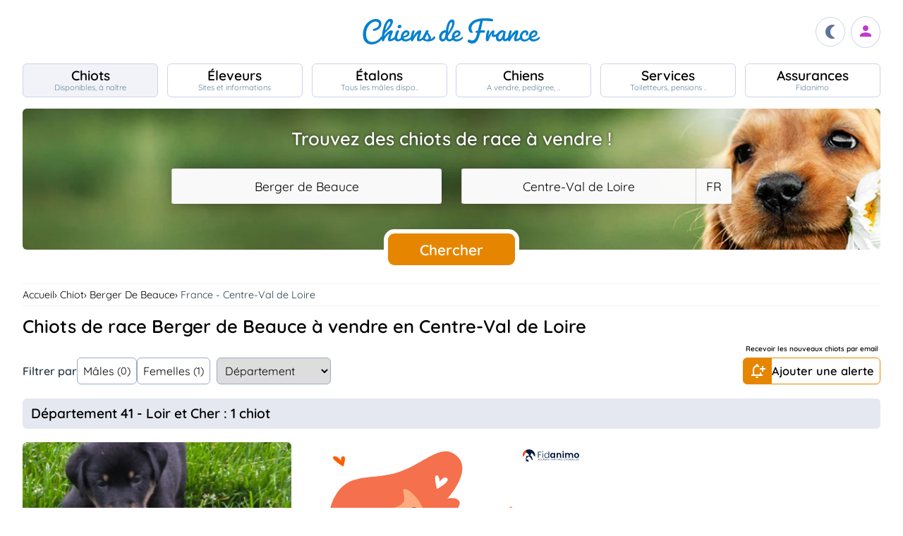

--- FILE ---
content_type: text/html; charset=UTF-8
request_url: https://www.chiens-de-france.com/chiots/berger-de-beauce/france/centre-val-de-loire
body_size: 18362
content:
<!DOCTYPE html><html lang="fr"><head>
<link rel="dns-prefetch" href="//chiens-de-france.com">
<link rel="dns-prefetch" href="//www.googletagmanager.com">
<link rel="dns-prefetch" href="//pagead2.googlesyndication.com">
<link rel="dns-prefetch" href="//www.chiens-de-france.com">
<link rel="dns-prefetch" href="//schema.org">
<link rel="dns-prefetch" href="//www.w3.org">
<link rel="dns-prefetch" href="//www.fidanimo.com">
<link rel="dns-prefetch" href="//agriculture.gouv.fr">
<link rel="dns-prefetch" href="//www.chiots-de-france.com"><script> window.googletag = window.googletag || { cmd: [] }; googletag.cmd.push(function () { googletag.pubads().set("page_url", "http://chiens-de-france.com "); }); </script><script async src="https://www.googletagmanager.com/gtag/js?id=UA-4102505-1" defer></script><script> window.dataLayer = window.dataLayer || []; function gtag(){dataLayer.push(arguments);} gtag('js', new Date()); gtag('config', 'UA-4102505-1', { 'anonymize_ip': true }); gtag('config', 'UA-4102505-10', { 'anonymize_ip': true }); gtag('config', 'G-LN6X65ZMEH');</script><script async src="https://pagead2.googlesyndication.com/pagead/js/adsbygoogle.js?client=ca-pub-3149658572215496" crossorigin="anonymous" defer></script><meta charset="utf-8"><meta name="viewport" content="initial-scale=1.0"><meta name="description" content="Acheter votre chiot de race Berger de Beauce chez un éleveur de Centre-Val de Loire. Tous les chiots présents sur Chiens de France sont inscrits au livre des origines (LOF)"/><meta name="Author" content="Chiens-de-France" /><meta name="Copyright" content="Chiens-de-France" /><meta name="apple-mobile-web-app-capable" content="yes"><meta property="og:type" content="article" /><meta property="og:url" content="https://www.chiens-de-france.com/chiots/berger-de-beauce/france/centre-val-de-loire" /><meta property="og:title" content="Chiots LOF Berger de Beauce à vendre en Centre-Val de Loire" /><meta property="og:description" content="Acheter votre chiot de race Berger de Beauce chez un éleveur de Centre-Val de Loire. Tous les chiots présents sur Chiens de France sont inscrits au livre des origines (LOF)" /><meta property="og:image" content="https://www.chiens-de-france.com/media/log-cdf-b.png" /><link rel="shortcut icon" type="image/x-icon" href="/favicon.ico"><script src="https://www.chiens-de-france.com/inc/js/app.js?a" defer></script><script defer src="https://www.chiens-de-france.com/inc/js/filtres.js"></script><link rel="preload" href="https://www.chiens-de-france.com/inc/fonts/quicksand-v22-latin-regular.woff" as="font" type="font/woff2" crossorigin><link rel="preload" href="https://www.chiens-de-france.com/inc/fonts/quicksand-v22-latin-regular.woff2" as="font" type="font/woff2" crossorigin><link rel="preload" href="https://www.chiens-de-france.com/inc/fonts/Marianne-Regular.woff" as="font" type="font/woff2" crossorigin><link rel="preload" href="https://www.chiens-de-france.com/inc/fonts/Marianne-Regular.woff2" as="font" type="font/woff2" crossorigin><link rel="preload" href="https://www.chiens-de-france.com/inc/fonts/materialicons/flUhRq6tzZclQEJ-Vdg-IuiaDsNc.woff2" as="font" type="font/woff2" crossorigin><link href="https://www.chiens-de-france.com/inc/css/v5-style.css?v1.2.66" rel="stylesheet" type="text/css" ><title>Chiots LOF Berger de Beauce à vendre en Centre-Val de Loire</title>
<style>.page_speed_1897448253{ display:none; } .page_speed_80198770{ display:block }</style>
</head><body><script> const sec = document.querySelector('body'); let darkMode = document.cookie.split('; ').find((e) => e.startsWith('darkMode=')); if(!darkMode) { document.cookie = "darkMode=false; path=/"; }else{ if(darkMode.split("=")[1] == "true") sec.classList.add('dark'); }</script><header><div class="nav-mobile-l"></div><div class="logcdf"><a href="https://www.chiens-de-france.com" title="Chiens de France" class="chiensdefrance"></a></div><div class="nav-mobile-r" role="navigation"><div class="fast-dark toggle"><span class="material-icons"></span></div><div class="fast-account"><a href="https://www.chiens-de-france.com/eleveurs/identifier" title="Se connecter à l&#039;admin des éleveurs ou création de compte"><span class="material-icons"></span></a></div><div class="fast-hamb" onclick="openNav()"><span class="material-icons"></span></div></div><div id="nav-mob" class="bout-gal"><div class="nav-mobile-cont"><div class="nav-mobile-top"><div class="nav-mobile-l"><a href="https://www.chiens-de-france.com" title="Retour à l'accueil" class="fast-home"><span class="material-icons"></span></a></div><a href="https://www.chiens-de-france.com" title="Chiens de France, site reférence des chiots et chiens de race" class="chiensdefrance"></a><div class="nav-mobile-r"><div class="fast-dark toggle"><span class="material-icons"></span></div><a href="javascript:void(0)" class="fast-close" onclick="closeNav()"><span class="material-icons"></span></a></div></div><div class="nav-mobile "><a href="https://www.chiens-de-france.com/chiots" class="chiots" title="Chiots inscrits au livre des origines Français (LOF) à vendre"><span>Chiots</span><span>Disponibles, à naître</span></a><a href="https://www.chiens-de-france.com/eleveurs" class="eleveurs" title="Tous les éleveurs de chiens de France"><span>Éleveurs</span><span>Sites et informations</span></a><a href="https://www.chiens-de-france.com/etalons" class="etalons" title="Tous les étalons disponibles sur chiens-de-france.com"><span>Étalons</span><span>Tous les mâles dispo..</span></a><a href="https://www.chiens-de-france.com/chiens" class="chiens" title="Les chiens de race"><span>Chiens</span><span>A vendre, pedigree, ..</span></a><a href="https://www.chiens-de-france.com/services" class="services" title="Pensions, toiletteurs, dresseurs... Retrouvez tous les sevices autour du chien"><span>Services</span><span>Toiletteurs, pensions ..</span></a><a href="https://www.chiens-de-france.com/fidanimo" class="services" title="Fidanimo votre assurance santé animale"><span>Assurances</span><span>Fidanimo</span></a><a href="https://www.chiens-de-france.com/eleveurs/identifier" class="connexion" title="Se connecter à l&#039;admin des éleveurs ou création de compte"><span>Connexion</span><span>Ou créez votre compte</span><span></span></a></div><a class="ad-purina" href="https://www.chiens-de-france.com/purina/produit" title="Club Purina Proplan"></a></div></div><script> function openNav() { document.getElementById("nav-mob").style.width = "100%"; } function closeNav() { document.getElementById("nav-mob").style.width = "0%"; } </script></header><nav><a href="https://www.chiens-de-france.com/chiots" class="chiots actif " title="Chiots inscrits au livre des origines Français (LOF) à vendre"><span>Chiots</span><span>Disponibles, à naître</span></a><a href="https://www.chiens-de-france.com/eleveurs" class="eleveurs " title="Tous les éleveurs de chiens de France"><span>Éleveurs</span><span>Sites et informations</span></a><a href="https://www.chiens-de-france.com/etalons" class="etalons " title="Tous les étalons disponibles sur chiens-de-france.com"><span>Étalons</span><span>Tous les mâles dispo..</span></a><a href="https://www.chiens-de-france.com/chiens" class="chiens " title="Les chiens de race"><span>Chiens</span><span>A vendre, pedigree, ..</span></a><a href="https://www.chiens-de-france.com/services" class="services " title="Pensions, toiletteurs, dresseurs... Retrouvez tous les sevices autour du chien"><span>Services</span><span>Toiletteurs, pensions ..</span></a><a href="https://www.chiens-de-france.com/fidanimo" class="assurance " title="Fidanimo votre assurance santé animale"><span>Assurances</span><span>Fidanimo</span></a><a href="https://www.chiens-de-france.com/eleveurs/identifier" class="connexion " title="Se connecter à l&#039;admin des éleveurs ou création de compte"><span>Connexion</span><span>Ou créez votre compte</span><span class="ic-con"><span class="material-icons"></span></span></a></nav><div class="content"><section class="glob"><div class="search search_chiots"><div class="search-titre"> Trouvez des chiots de race à vendre ! </div><form method="GET" name="recherche" action="https://www.chiens-de-france.com/recherche"><input type="hidden" name="_token" value=""><div class="xtz"><div class="search_race"><select name="races" class="page_speed_1897448253" id="races" ><option value="">Sélectionnez une race</option></select></div><div class="search_region"><select name="region" class="page_speed_1897448253" id="region"><option value="">Sélectionnez une région</option></select><select name="pays" class="page_speed_1897448253" id="pays"></select></div><div class="search_rub"><input type="hidden" name="type_search" value="chiots" /></div></div><div class="search_bout"><button type="submit" id="search">Chercher</button></div></form><script async src="/inc/js/choices.js" defer></script><script defer src="/js/choices_app.js"></script><link href="https://www.chiens-de-france.com/inc/css/choices.min.css" rel="stylesheet" type="text/css" ><script> var APP_CHOICE_REGION = [{"value":1,"label":"Auvergne-Rhone-Alpes","customProperties":{"slug":"auvergne-rhone-alpes","pays":65}},{"value":2,"label":"Bourgogne-Franche-Comte","customProperties":{"slug":"bourgogne-franche-comte","pays":65}},{"value":3,"label":"Bretagne","customProperties":{"slug":"bretagne","pays":65}},{"value":4,"label":"Centre-Val de Loire","customProperties":{"slug":"centre-val-de-loire","pays":65}},{"value":5,"label":"Corse","customProperties":{"slug":"corse","pays":65}},{"value":6,"label":"Grand Est","customProperties":{"slug":"grand-est","pays":65}},{"value":7,"label":"Hauts-de-France","customProperties":{"slug":"hauts-de-france","pays":65}},{"value":8,"label":"Ile De France","customProperties":{"slug":"ile-de-france","pays":65}},{"value":9,"label":"Normandie","customProperties":{"slug":"normandie","pays":65}},{"value":10,"label":"Nouvelle-Aquitaine","customProperties":{"slug":"nouvelle-aquitaine","pays":65}},{"value":11,"label":"Occitanie","customProperties":{"slug":"occitanie","pays":65}},{"value":12,"label":"Pays de la Loire","customProperties":{"slug":"pays-de-la-loire","pays":65}},{"value":13,"label":"Provence Alpes Cote D'Azur","customProperties":{"slug":"provence-alpes-cote-dazur","pays":65}},{"value":23,"label":"Guadeloupe","customProperties":{"slug":"guadeloupe","pays":65}},{"value":24,"label":"Guyane","customProperties":{"slug":"guyane","pays":65}},{"value":25,"label":"Martinique","customProperties":{"slug":"martinique","pays":65}},{"value":26,"label":"Reunion","customProperties":{"slug":"reunion","pays":65}},{"value":27,"label":"Mayotte","customProperties":{"slug":"mayotte","pays":65}},{"value":100,"label":"Region Flamande","customProperties":{"slug":"region-flamande","pays":20}},{"value":101,"label":"Region Bruxelles","customProperties":{"slug":"region-bruxelles","pays":20}},{"value":102,"label":"Wallonie","customProperties":{"slug":"wallonie","pays":20}},{"value":203,"label":"Luxembourg","customProperties":{"slug":"luxembourg","pays":104}},{"value":3601,"label":"Alberta","customProperties":{"slug":"alberta","pays":36}},{"value":3602,"label":"Colombie-Britannique","customProperties":{"slug":"colombie-britannique","pays":36}},{"value":3603,"label":"\u00cele-du-Prince-\u00c9douard","customProperties":{"slug":"ile-du-prince-edouard","pays":36}},{"value":3604,"label":"Manitoba","customProperties":{"slug":"manitoba","pays":36}},{"value":3605,"label":"Nouveau-Brunswick","customProperties":{"slug":"nouveau-brunswick","pays":36}},{"value":3606,"label":"Nouvelle-\u00c9cosse","customProperties":{"slug":"nouvelle-ecosse","pays":36}},{"value":3607,"label":"Nunavut","customProperties":{"slug":"nunavut","pays":36}},{"value":3608,"label":"Ontario","customProperties":{"slug":"ontario","pays":36}},{"value":3609,"label":"Qu\u00e9bec","customProperties":{"slug":"quebec","pays":36}},{"value":3610,"label":"Saskatchewan","customProperties":{"slug":"saskatchewan","pays":36}},{"value":3611,"label":"Terre-Neuve et Labrador","customProperties":{"slug":"terre-neuve-et-labrador","pays":36}},{"value":3612,"label":"Territoires du Nord-Ouest","customProperties":{"slug":"territoires-du-nord-ouest","pays":36}},{"value":3613,"label":"Yukon","customProperties":{"slug":"yukon","pays":36}},{"value":5901,"label":"Andalousie","customProperties":{"slug":"andalousie","pays":59}},{"value":5902,"label":"Aragon","customProperties":{"slug":"aragon","pays":59}},{"value":5903,"label":"Asturies","customProperties":{"slug":"asturies","pays":59}},{"value":5904,"label":"Canaries","customProperties":{"slug":"canaries","pays":59}},{"value":5905,"label":"Cantabrie","customProperties":{"slug":"cantabrie","pays":59}},{"value":5906,"label":"Castille et Le\u00f3n","customProperties":{"slug":"castille-et-leon","pays":59}},{"value":5907,"label":"Castille-La Manche","customProperties":{"slug":"castille-la-manche","pays":59}},{"value":5908,"label":"Catalogne","customProperties":{"slug":"catalogne","pays":59}},{"value":5909,"label":"Estr\u00e9madure","customProperties":{"slug":"estremadure","pays":59}},{"value":5910,"label":"Galice","customProperties":{"slug":"galice","pays":59}},{"value":5911,"label":"\u00celes Bal\u00e9ares","customProperties":{"slug":"iles-baleares","pays":59}},{"value":5912,"label":"La Rioja","customProperties":{"slug":"la-rioja","pays":59}},{"value":5913,"label":"Madrid","customProperties":{"slug":"madrid","pays":59}},{"value":5914,"label":"Murcie","customProperties":{"slug":"murcie","pays":59}},{"value":5915,"label":"Navarre","customProperties":{"slug":"navarre","pays":59}},{"value":5916,"label":"Pays Basque","customProperties":{"slug":"pays-basque","pays":59}},{"value":5917,"label":"Valence","customProperties":{"slug":"valence","pays":59}},{"value":5918,"label":"Abruzzes","customProperties":{"slug":"abruzzes","pays":87}},{"value":17001,"label":"Zurich","customProperties":{"slug":"zurich","pays":170}},{"value":17002,"label":"Berne (Bern)","customProperties":{"slug":"berne-bern","pays":170}},{"value":17003,"label":"Lucerne","customProperties":{"slug":"lucerne","pays":170}},{"value":17004,"label":"Uri","customProperties":{"slug":"uri","pays":170}},{"value":17005,"label":"Schwytz","customProperties":{"slug":"schwytz","pays":170}},{"value":17006,"label":"Obwald","customProperties":{"slug":"obwald","pays":170}},{"value":17007,"label":"Nidwald","customProperties":{"slug":"nidwald","pays":170}},{"value":17008,"label":"Glaris","customProperties":{"slug":"glaris","pays":170}},{"value":17009,"label":"Zoug","customProperties":{"slug":"zoug","pays":170}},{"value":17010,"label":"Fribourg","customProperties":{"slug":"fribourg","pays":170}},{"value":17011,"label":"Soleure","customProperties":{"slug":"soleure","pays":170}},{"value":17012,"label":"B\u00e2le-Ville","customProperties":{"slug":"bale-ville","pays":170}},{"value":17013,"label":"B\u00e2le-Campagne","customProperties":{"slug":"bale-campagne","pays":170}},{"value":17014,"label":"Schaffhouse","customProperties":{"slug":"schaffhouse","pays":170}},{"value":17015,"label":"Appenzell Rhodes-Ext\u00e9rieures","customProperties":{"slug":"appenzell-rhodes-exterieures","pays":170}},{"value":17016,"label":"Appenzell Rhodes-Int\u00e9rieures","customProperties":{"slug":"appenzell-rhodes-interieures","pays":170}},{"value":17017,"label":"Saint-Gall (St. Gall)","customProperties":{"slug":"saint-gall-st-gall","pays":170}},{"value":17018,"label":"Grisons (Graub\u00fcnden)","customProperties":{"slug":"grisons-graub\u00fcnden","pays":170}},{"value":17019,"label":"Argovie","customProperties":{"slug":"argovie","pays":170}},{"value":17020,"label":"Thurgovie","customProperties":{"slug":"thurgovie","pays":170}},{"value":17021,"label":"Tessin (Ticino)","customProperties":{"slug":"tessin-ticino","pays":170}},{"value":17022,"label":"Vaud","customProperties":{"slug":"vaud","pays":170}},{"value":17023,"label":"Valais","customProperties":{"slug":"valais","pays":170}},{"value":17024,"label":"Neuch\u00e2tel (canton)","customProperties":{"slug":"neuchatel-canton","pays":170}},{"value":17025,"label":"Gen\u00e8ve","customProperties":{"slug":"geneve","pays":170}},{"value":17026,"label":"Jura","customProperties":{"slug":"jura","pays":170}},{"value":17027,"label":"Suisse","customProperties":{"slug":"suisse","pays":170}},{"value":17028,"label":"- Pologne","customProperties":{"slug":"pologne","pays":141}}]; var APP_CHOICE_PAYS = [{"value":"5","label":"DE","customProperties":{"slug":"allemagne"}},{"value":"20","label":"BE","customProperties":{"slug":"belgique"}},{"value":"59","label":"ES","customProperties":{"slug":"espagne"}},{"value":"65","label":"FR","customProperties":{"slug":"france"}},{"value":"87","label":"IT","customProperties":{"slug":"italie"}},{"value":"104","label":"LU","customProperties":{"slug":"luxembourg"}},{"value":"170","label":"CH","customProperties":{"slug":"suisse"}}]; var APP_CHOICE_RACE = [{"value":186,"label":"Affenpinscher","customProperties":{"slug":"affenpinscher","labels":"Affenpinscher","varietes":""}},{"value":7,"label":"Airedale Terrier","customProperties":{"slug":"airedale-terrier","labels":"Airedale Terrier","varietes":""}},{"value":255,"label":"Akita","customProperties":{"slug":"akita","labels":"Akita","varietes":""}},{"value":344,"label":"Akita americain","customProperties":{"slug":"akita-americain","labels":"Akita am\u00e9ricain | American Akita","varietes":""}},{"value":243,"label":"Alaskan Malamute","customProperties":{"slug":"alaskan-malamute","labels":"Alaskan Malamute","varietes":""}},{"value":167,"label":"American Cocker Spaniel","customProperties":{"slug":"american-cocker-spaniel","labels":"American Cocker Spaniel | Cocker Am\u00e9ricain","varietes":""}},{"value":303,"label":"American Foxhound","customProperties":{"slug":"american-foxhound","labels":"American Foxhound","varietes":""}},{"value":286,"label":"American Staffordshire Terrier","customProperties":{"slug":"american-staffordshire-terrier","labels":"American Staffordshire Terrier","varietes":""}},{"value":281,"label":"Ancien chien d'arr\u00eat danois","customProperties":{"slug":"ancien-chien-arret-danois","labels":"Ancien chien d'arr\u00eat danois | Gammel Dansk H\u00f8nsehund","varietes":""}},{"value":325,"label":"Anglo-Fran\u00e7ais de petite venerie","customProperties":{"slug":"anglo-francais-de-petite-venerie","labels":"Anglo-Fran\u00e7ais de petite v\u00e9nerie","varietes":""}},{"value":20,"label":"Ariegeois","customProperties":{"slug":"ariegeois","labels":"Ari\u00e9geois","varietes":""}},{"value":293,"label":"Australian Kelpie","customProperties":{"slug":"australian-kelpie","labels":"Australian Kelpie","varietes":""}},{"value":236,"label":"Australian Silky Terrier","customProperties":{"slug":"australian-silky-terrier","labels":"Australian Silky Terrier","varietes":""}},{"value":356,"label":"Australian Stumpy Tail Cattle Dog","customProperties":{"slug":"australian-stumpy-tail-cattle-dog","labels":"Australian Stumpy Tail Cattle Dog","varietes":""}},{"value":8,"label":"Australian Terrier","customProperties":{"slug":"australian-terrier","labels":"Australian Terrier","varietes":""}},{"value":307,"label":"Azawakh","customProperties":{"slug":"azawakh","labels":"Azawakh","varietes":""}},{"value":381,"label":"Bangkaew de Thailande","customProperties":{"slug":"bangkaew-de-thailande","labels":"Bangkaew de Thailande","varietes":""}},{"value":380,"label":"Barbado de Terceira","customProperties":{"slug":"barbado-de-terceira","labels":"Barbado de Terceira","varietes":""}},{"value":105,"label":"Barbet","customProperties":{"slug":"barbet","labels":"Barbet","varietes":""}},{"value":245,"label":"Barbu tch\u00e8que","customProperties":{"slug":"barbu-tcheque","labels":"Barbu tch\u00e8que | Cesky Fousek","varietes":""}},{"value":193,"label":"Barzoi","customProperties":{"slug":"barzoi","labels":"Barzoi | Russkaya Psovaya Borzaya","varietes":""}},{"value":43,"label":"Basenji","customProperties":{"slug":"basenji","labels":"Basenji","varietes":""}},{"value":34,"label":"Basset Artesien Normand","customProperties":{"slug":"basset-artesien-normand","labels":"Basset art\u00e9sien normand","varietes":""}},{"value":35,"label":"Basset bleu de Gascogne","customProperties":{"slug":"basset-bleu-de-gascogne","labels":"Basset bleu de Gascogne","varietes":""}},{"value":100,"label":"Basset de Westphalie","customProperties":{"slug":"basset-de-westphalie","labels":"Basset de Westphalie | Westf\u00e4lische Dachsbracke","varietes":""}},{"value":254,"label":"Basset des Alpes","customProperties":{"slug":"basset-des-alpes","labels":"Alpenl\u00e4ndische Dachsbracke | Basset des Alpes","varietes":""}},{"value":36,"label":"Basset fauve de Bretagne","customProperties":{"slug":"basset-fauve-de-bretagne","labels":"Basset fauve de Bretagne","varietes":""}},{"value":163,"label":"Basset Hound","customProperties":{"slug":"basset-hound","labels":"Basset Hound","varietes":""}},{"value":130,"label":"Basset Suedois","customProperties":{"slug":"basset-suedois","labels":"Basset su\u00e9dois | Drever","varietes":""}},{"value":161,"label":"Beagle","customProperties":{"slug":"beagle","labels":"Beagle","varietes":""}},{"value":290,"label":"Beagle-Harrier","customProperties":{"slug":"beagle-harrier","labels":"Beagle-Harrier","varietes":""}},{"value":271,"label":"Bearded Collie","customProperties":{"slug":"bearded-collie","labels":"Bearded Collie | Colley barbu","varietes":""}},{"value":9,"label":"Bedlington Terrier","customProperties":{"slug":"bedlington-terrier","labels":"Bedlington Terrier","varietes":""}},{"value":166,"label":"Berger Allemand","customProperties":{"slug":"berger-allemand","labels":"Berger allemand | Deutscher Sch\u00e4ferhund","varietes":""}},{"value":370,"label":"Berger Allemand Poil Long","customProperties":{"slug":"berger-allemand-poil-long","labels":"Berger allemand Poil Long","varietes":""}},{"value":376,"label":"Berger Am\u00e9ricain Miniature ","customProperties":{"slug":"berger-americain","labels":"Mini Berger Americain | Berger Americain Miniature","varietes":""}},{"value":342,"label":"Berger Australien","customProperties":{"slug":"berger-australien","labels":"Berger Australien","varietes":""}},{"value":15,"label":"Berger Belge","customProperties":{"slug":"berger-belge","labels":"Berger Belge | Berger Belge Malinois | Berger Belge Tervueren | Berger Belge Groenendael | Berger Belge Laekenois | Berger Groenendael","varietes":"Groenendael | Laekenois | Malinois | Tervueren"}},{"value":"15|2","label":"Berger Belge (Groenendael)","customProperties":{"slug":"berger-belge","labels":"Berger Belge | Groenendael","varietes":""}},{"value":"15|3","label":"Berger Belge (Laekenois)","customProperties":{"slug":"berger-belge","labels":"Berger Belge | Laekenois","varietes":""}},{"value":"15|4","label":"Berger Belge (Malinois)","customProperties":{"slug":"berger-belge","labels":"Berger Belge | Malinois","varietes":""}},{"value":"15|5","label":"Berger Belge (Tervueren)","customProperties":{"slug":"berger-belge","labels":"Berger Belge | Tervueren","varietes":""}},{"value":194,"label":"Berger Bergamasque","customProperties":{"slug":"berger-bergamasque","labels":"Berger bergamasque | Cane da pastore Bergamasco","varietes":""}},{"value":347,"label":"Berger Blanc Suisse","customProperties":{"slug":"berger-blanc-suisse","labels":"Berger Blanc Suisse","varietes":""}},{"value":87,"label":"Berger catalan","customProperties":{"slug":"berger-catalan","labels":"Berger catalan | Gos d'Atura Catal\u00e1-Perro de pastor catal\u00e1n","varietes":""}},{"value":277,"label":"Berger croate","customProperties":{"slug":"berger-croate","labels":"Berger croate | Hrvatski Ovcar","varietes":""}},{"value":335,"label":"Berger d'Asie Centrale","customProperties":{"slug":"berger-asie-centrale","labels":"Berger d'Asie Centrale | Sredneasiatska\u00efa Ovtcharka","varietes":""}},{"value":44,"label":"Berger de Beauce","customProperties":{"slug":"berger-de-beauce","labels":"Beauceron | Berger de Beauce","varietes":""}},{"value":383,"label":"Berger de boheme","customProperties":{"slug":"berger-de-boheme","labels":"Berger de boheme","varietes":""}},{"value":372,"label":"Berger de Bosnie-Herzegovine et de Croatie","customProperties":{"slug":"berger-de-bosnie-herzegovine","labels":"Berger de Bosnie-Herzegovine et de Croatie","varietes":""}},{"value":113,"label":"Berger de Brie","customProperties":{"slug":"berger-de-brie","labels":"Berger de Brie | Briard","varietes":""}},{"value":201,"label":"Berger de la Maremme et des Abruzzes","customProperties":{"slug":"berger-de-maremme-et-des-abruzzes","labels":"Berger de la Maremme et des Abruzzes | Cane da pastore Maremmano-Abruzzese","varietes":""}},{"value":93,"label":"Berger de la Serra de Aires","customProperties":{"slug":"berger-de-la-serra-de-aires","labels":"Berger de la Serra de Aires | Berger Portugais | C\u00e3o da Serra de Aires","varietes":""}},{"value":321,"label":"Berger de Majorque","customProperties":{"slug":"berger-de-majorque","labels":"Berger de Majorque | Ca de Bestiar - Perro de pastor mallorqu\u00edn","varietes":""}},{"value":176,"label":"Berger de Picardie","customProperties":{"slug":"berger-de-picardie","labels":"Berger de Picardie | Berger Picard","varietes":""}},{"value":252,"label":"Berger de Podhale - Tatra","customProperties":{"slug":"berger-de-podhale","labels":"Berger de Podhale | Berger de Podhale - Tatra | Berger des Tatras | Polski Owczarek Podhalanski","varietes":""}},{"value":326,"label":"Berger de Russie meridionale","customProperties":{"slug":"berger-de-russie-meridionale","labels":"Berger de Russie m\u00e9ridionale | Ioujnorousska\u00efa Ovtcharka","varietes":""}},{"value":138,"label":"Berger des Pyrenees \u00e0 face rase","customProperties":{"slug":"berger-des-pyrenees-a-face-rase","labels":"Berger des Pyr\u00e9n\u00e9es \u00e0 face rase","varietes":""}},{"value":141,"label":"Berger des Pyrenees \u00e0 poil long","customProperties":{"slug":"berger-des-pyrenees-a-poil-long","labels":"Berger des Pyr\u00e9n\u00e9es \u00e0 poil long","varietes":""}},{"value":328,"label":"Berger du Caucase","customProperties":{"slug":"berger-du-caucase","labels":"Berger du Caucase | Kavkazska\u00efa Ovtcharka","varietes":""}},{"value":278,"label":"Berger du massif du Karst","customProperties":{"slug":"berger-du-massif-du-karst","labels":"Berger du massif du Karst | Kraski Ovcar","varietes":""}},{"value":284,"label":"Berger finnois de Laponie","customProperties":{"slug":"berger-finnois-de-laponie","labels":"Berger finnois de Laponie | Lapinporoko\u00efra","varietes":""}},{"value":223,"label":"Berger hollandais","customProperties":{"slug":"berger-hollandais","labels":"Berger hollandais | Hollandse Herdershond","varietes":""}},{"value":289,"label":"Berger islandais","customProperties":{"slug":"berger-islandais","labels":"Berger islandais | Islenkur Fj\u00e1rhundur","varietes":""}},{"value":331,"label":"Berger Kangal","customProperties":{"slug":"berger-kangal","labels":"Berger d'Anatolie | Coban K\u00f6pegi | Berger Kangal","varietes":""}},{"value":251,"label":"Berger Polonais de plaine","customProperties":{"slug":"berger-de-polonais-de-plaine","labels":"Berger Polonais de plaine | Nizinny | Polski Owczarek Nizinny","varietes":""}},{"value":41,"label":"Berger Yougoslave de Charplanina","customProperties":{"slug":"berger-yougoslave-de-charplanina","labels":"Berger Yougoslave de Charplanina | Sarplaninac | ugoslovenski Ovcarski Pas-Sarplaninac","varietes":""}},{"value":196,"label":"Bichon Bolonais","customProperties":{"slug":"bichon-bolonais","labels":"Bichon bolonais | Bolognese","varietes":""}},{"value":215,"label":"Bichon Frise","customProperties":{"slug":"bichon-frise","labels":"Bichon fris\u00e9","varietes":""}},{"value":250,"label":"Bichon Havanais","customProperties":{"slug":"bichon-havanais","labels":"Bichon Havanais","varietes":""}},{"value":65,"label":"Bichon maltais","customProperties":{"slug":"bichon-maltais","labels":"Bichon maltais | Maltese","varietes":""}},{"value":388,"label":"Biewer Terrier","customProperties":{"slug":"biewer-terrier","labels":"Biewer Terrier","varietes":""}},{"value":25,"label":"Billy","customProperties":{"slug":"billy","labels":"Billy","varietes":""}},{"value":16,"label":"Bobtail","customProperties":{"slug":"bobtail","labels":"Berger anglais ancestral | Bobtail | Old English Sheepdog","varietes":""}},{"value":297,"label":"Border Collie","customProperties":{"slug":"border-collie","labels":"Border Collie","varietes":""}},{"value":10,"label":"Border Terrier","customProperties":{"slug":"border-terrier","labels":"Border Terrier","varietes":""}},{"value":140,"label":"Boston Terrier","customProperties":{"slug":"boston-terrier","labels":"Boston Terrier","varietes":""}},{"value":101,"label":"Bouledogue fran\u00e7ais","customProperties":{"slug":"bouledogue-francais","labels":"Bouledogue fran\u00e7ais","varietes":""}},{"value":287,"label":"Bouvier australien","customProperties":{"slug":"bouvier-australien","labels":"Australian Cattle Dog | Bouvier australien","varietes":""}},{"value":45,"label":"Bouvier Bernois","customProperties":{"slug":"bouvier-bernois","labels":"Berner Sennenhund | Bouvier bernois","varietes":""}},{"value":46,"label":"Bouvier de l'Appenzell (appenzellois)","customProperties":{"slug":"bouvier-de-appenzell","labels":"Appenzeller Sennenhund | Bouvier appenzellois | Bouvier de l'Appenzell (appenzellois)","varietes":""}},{"value":47,"label":"Bouvier de l'Entlebuch","customProperties":{"slug":"bouvier-de-entlebuch","labels":"Bouvier de l'Entlebuch | Entlebucher Sennenhund","varietes":""}},{"value":171,"label":"Bouvier des Ardennes","customProperties":{"slug":"bouvier-des-ardennes","labels":"Bouvier des Ardennes","varietes":""}},{"value":191,"label":"Bouvier des Flandres","customProperties":{"slug":"bouvier-des-flandres","labels":"Bouvier des Flandres | Vlaamse Koehond","varietes":""}},{"value":144,"label":"Boxer","customProperties":{"slug":"boxer","labels":"Boxer | Boxer allemand | Deutscher Boxer","varietes":""}},{"value":299,"label":"Brachet allemand","customProperties":{"slug":"brachet-allemand","labels":"Brachet allemand | Deutsche Bracke","varietes":""}},{"value":63,"label":"Brachet autrichien noir et feu","customProperties":{"slug":"brachet-autrichien-noir-et-feu","labels":"Brachet autrichien noir et feu | Brandlbracke","varietes":""}},{"value":62,"label":"Brachet de Styrie \u00e0 poil dur","customProperties":{"slug":"brachet-de-styrie-a-poil-dur","labels":"Brachet de Styrie \u00e0 poil dur | Steirische Rauhhaarbracke","varietes":""}},{"value":52,"label":"Brachet Polonais","customProperties":{"slug":"brachet-polonais","labels":"Brachet polonais | Ogar Polski","varietes":""}},{"value":68,"label":"Brachet tyrolien","customProperties":{"slug":"brachet-tyrolien","labels":"Brachet tyrolien | Tiroler Bracke","varietes":""}},{"value":119,"label":"Braque allemand \u00e0 poil court","customProperties":{"slug":"braque-allemand-a-poil-court","labels":"Braque allemand \u00e0 poil court | Deutsch Kurzhaar | Deutsche Stichelhaariger Vorstehhund","varietes":""}},{"value":180,"label":"Braque d'Auvergne","customProperties":{"slug":"braque-auvergne","labels":"Braque d'Auvergne","varietes":""}},{"value":177,"label":"Braque de l'Ari\u00e8ge","customProperties":{"slug":"braque-de-ariege","labels":"Braque de l'Ari\u00e8ge","varietes":""}},{"value":99,"label":"Braque de Weimar","customProperties":{"slug":"braque-de-weimar","labels":"Braque de Weimar | Weimaraner","varietes":""}},{"value":179,"label":"Braque du Bourbonnais","customProperties":{"slug":"braque-du-bourbonnais","labels":"Braque du Bourbonnais","varietes":""}},{"value":133,"label":"Braque fran\u00e7ais, type Gascogne (grande taille)","customProperties":{"slug":"grand-braque-francais","labels":"Braque fran\u00e7ais, type Gascogne (grande taille)","varietes":""}},{"value":134,"label":"Braque fran\u00e7ais, type Pyrenees (petite taille)","customProperties":{"slug":"petit-braque-francais","labels":"Braque fran\u00e7ais, type Pyr\u00e9n\u00e9es (petite taille)","varietes":""}},{"value":57,"label":"Braque hongrois \u00e0 poil court (Vizsla)","customProperties":{"slug":"braque-hongrois-a-poil-court","labels":"Braque hongrois \u00e0 poil court - Vizsla | R\u00f6vidsz\u00f6r\u00fc Magyar Vizsla","varietes":""}},{"value":239,"label":"Braque hongrois \u00e0 poil dur","customProperties":{"slug":"braque-hongrois-a-poil-dur","labels":"Braque hongrois \u00e0 poil dur | Drotz\u00f6r\u00fc Magyar Vizsla","varietes":""}},{"value":202,"label":"Braque Italien","customProperties":{"slug":"braque-italien","labels":"Bracco Italiano | Braque italien","varietes":""}},{"value":115,"label":"Braque Saint-Germain","customProperties":{"slug":"braque-saint-germain","labels":"Braque Saint-Germain","varietes":""}},{"value":382,"label":"Braque slovaque a poil dur","customProperties":{"slug":"braque-slovaque-poil-dur","labels":"Braque slovaque a poil dur | Slovensky hrubosrsty Stavac\r\n","varietes":""}},{"value":374,"label":"Briquet de Provence","customProperties":{"slug":"briquet-de-provence","labels":"Briquet de Provence","varietes":""}},{"value":19,"label":"Briquet griffon vendeen","customProperties":{"slug":"briquet-griffon-vendeen","labels":"Briquet griffon vend\u00e9en","varietes":""}},{"value":315,"label":"Broholmer","customProperties":{"slug":"broholmer","labels":"Broholmer","varietes":""}},{"value":59,"label":"Bruno du Jura type Bruno","customProperties":{"slug":"bruno-du-jura-type-bruno","labels":"Bruno du Jura | Bruno du Jura type Bruno | Schweizer Laufhund-Chien Courant Suisse","varietes":""}},{"value":353,"label":"Bruno du Jura type St Hubert","customProperties":{"slug":"bruno-du-jura-type-st-hubert","labels":"Bruno du Jura type St Hubert","varietes":""}},{"value":359,"label":"Bruno St Hubert Fran\u00e7ais","customProperties":{"slug":"bruno-st-hubert-francais","labels":"Bruno St Hubert Fran\u00e7ais","varietes":""}},{"value":237,"label":"Buhund norvegien","customProperties":{"slug":"buhund-norvegien","labels":"Buhund norv\u00e9gien | Norsk Buhund","varietes":""}},{"value":11,"label":"Bull Terrier","customProperties":{"slug":"bull-terrier","labels":"Bull Terrier","varietes":""}},{"value":363,"label":"Bull Terrier Miniature","customProperties":{"slug":"bull-terrier-miniature","labels":"Bull Terrier Miniature","varietes":""}},{"value":149,"label":"Bulldog Anglais","customProperties":{"slug":"bulldog-anglais","labels":"Bulldog | Bulldog Anglais | English Bulldog","varietes":""}},{"value":375,"label":"Bulldog continental","customProperties":{"slug":"bulldog-continental","labels":"continental Bulldog | Bulldog continental","varietes":""}},{"value":157,"label":"Bullmastiff","customProperties":{"slug":"bullmastiff","labels":"Bullmastiff","varietes":""}},{"value":4,"label":"Cairn Terrier","customProperties":{"slug":"cairn-terrier","labels":"Cairn Terrier","varietes":""}},{"value":273,"label":"Canaan Dog","customProperties":{"slug":"canaan-dog","labels":"Canaan Dog","varietes":""}},{"value":348,"label":"Cane Corso","customProperties":{"slug":"cane-corso","labels":"Cane Corso","varietes":""}},{"value":389,"label":"Cane da pastore della sila","customProperties":{"slug":"cane-da-pastore-della-sila","labels":"Cane da pastore della sila","varietes":""}},{"value":172,"label":"Caniche","customProperties":{"slug":"caniche","labels":"Caniche","varietes":""}},{"value":361,"label":"Cao de Gado Transmontano","customProperties":{"slug":"cao-de-gado-transmontano","labels":"Cao de Gado Transmontano","varietes":""}},{"value":340,"label":"Cao Fila de S\u00e3o Miguel","customProperties":{"slug":"cao-fila-de-sao-miguel","labels":"Cao Fila de S\u00e3o Miguel","varietes":""}},{"value":253,"label":"Carlin","customProperties":{"slug":"carlin","labels":"Carlin | Pug","varietes":""}},{"value":136,"label":"Cavalier King Charles Spaniel","customProperties":{"slug":"cavalier-king-charles","labels":"Cavalier King Charles Spaniel | Epagneul Cavalier King Charles","varietes":""}},{"value":354,"label":"Chien Berger Roumain de Mioritza","customProperties":{"slug":"chien-berger-roumain-de-mioritza","labels":"Chien Berger Roumain de Mioritza","varietes":""}},{"value":355,"label":"Chien Berger Roumain des Carpates","customProperties":{"slug":"chien-berger-roumain-des-carpates","labels":"Chien Berger Roumain des Carpates","varietes":""}},{"value":288,"label":"Chien chinois \u00e0 cr\u00eate","customProperties":{"slug":"chien-chinois-a-crete","labels":"Chien chinois \u00e0 cr\u00eate | Chinese Crested Dog","varietes":""}},{"value":152,"label":"Chien courant d'Istrie \u00e0 poil dur","customProperties":{"slug":"chien-courant-istrie-a-poil-dur","labels":"Chien courant d'Istrie \u00e0 poil dur | Istarski Ostrodlaki Gonic","varietes":""}},{"value":151,"label":"Chien courant d'Istrie \u00e0 poil ras","customProperties":{"slug":"chien-courant-istrie-a-poil-ras","labels":"Chien courant d'Istrie \u00e0 poil ras | Istarski Kratkodlaki Gonic","varietes":""}},{"value":155,"label":"Chien courant de Bosnie \u00e0 poil dur","customProperties":{"slug":"chien-courant-de-bosnie-a-poil-dur","labels":"Barak | Bosanski Ostrodlaki Gonic Barak | Chien courant de Bosnie \u00e0 poil dur","varietes":""}},{"value":154,"label":"Chien courant de la vallee de la Save","customProperties":{"slug":"chien-courant-de-la-vallee-de-save","labels":"Chien courant de la vallee de la Save | Posavski Gonic","varietes":""}},{"value":241,"label":"Chien courant de Transylvanie","customProperties":{"slug":"chien-courant-de-transylvanie","labels":"Chien courant de Transylvanie | Erd\u00e9lyi Kop\u00f3","varietes":""}},{"value":204,"label":"Chien courant Espagnol","customProperties":{"slug":"chien-courant-espagnol","labels":"Chien courant espagnol | Sabueso Espa\u00f1o","varietes":""}},{"value":51,"label":"Chien courant finnois","customProperties":{"slug":"chien-courant-finnois","labels":"Chien courant finnois","varietes":""}},{"value":214,"label":"Chien courant grec","customProperties":{"slug":"chien-courant-grec","labels":"Chien courant grec | Hellinikos Ichnilatis","varietes":""}},{"value":267,"label":"Chien courant Halden","customProperties":{"slug":"chien-courant-halden","labels":"Chien courant Halden | Haldenst\u00f8vare","varietes":""}},{"value":132,"label":"Chien courant Hamilton","customProperties":{"slug":"chien-courant-hamilton","labels":"Chien courant Hamilton | Hamiltonst\u00f6vare","varietes":""}},{"value":266,"label":"Chien courant Hygen","customProperties":{"slug":"chien-courant-hygen","labels":"Chien courant Hygen | Hygenhund","varietes":""}},{"value":198,"label":"Chien courant italien Poil dur","customProperties":{"slug":"chien-courant-italien-poil-dur","labels":"Chien courant italien Poil dur | Segugio Italiano a Pelo Forte","varietes":""}},{"value":337,"label":"Chien courant italien Poil ras","customProperties":{"slug":"chien-courant-italien-poil-ras","labels":"Chien courant italien Poil ras | Segugio Italiano","varietes":""}},{"value":203,"label":"Chien courant Norvegien","customProperties":{"slug":"chien-courant-norvegien","labels":"Chien courant norv\u00e9gien | Dunker","varietes":""}},{"value":369,"label":"Chien Courant Polonais","customProperties":{"slug":"chien-courant-polonais","labels":"Chien Courant Polonais | Gonczy Polski","varietes":""}},{"value":129,"label":"Chien courant Schiller","customProperties":{"slug":"chien-courant-schiller","labels":"Chien courant Schiller | Schillerst\u00f6vare","varietes":""}},{"value":150,"label":"Chien courant Serbe","customProperties":{"slug":"chien-courant-serbe","labels":"Balkanski Gonic | Chien courant serbe | Srpski\u00a0Gonic","varietes":""}},{"value":279,"label":"Chien courant serbe de montagne","customProperties":{"slug":"chien-courant-serbe-de-montagne","labels":"Chien courant serbe de montagne | Srpski Planinski Gonic","varietes":""}},{"value":244,"label":"Chien courant slovaque","customProperties":{"slug":"chien-courant-slovaque","labels":"Chien courant slovaque | Slovensk\u00fd Kopov","varietes":""}},{"value":60,"label":"Chien courant suisse","customProperties":{"slug":"chien-courant-suisse","labels":"Chien courant suisse | Petit chien courant suisse | Schweizerischer Niederlaufhund","varietes":"Courant bernois | Bruno du Jura | Courant lucernois | Courant schwytzois"}},{"value":"60|6","label":"Chien courant suisse (Courant bernois)","customProperties":{"slug":"chien-courant-suisse","labels":"Chien courant suisse | Courant bernois","varietes":""}},{"value":"60|7","label":"Chien courant suisse (Bruno du Jura)","customProperties":{"slug":"chien-courant-suisse","labels":"Chien courant suisse | Bruno du Jura","varietes":""}},{"value":"60|8","label":"Chien courant suisse (Courant lucernois)","customProperties":{"slug":"chien-courant-suisse","labels":"Chien courant suisse | Courant lucernois","varietes":""}},{"value":"60|9","label":"Chien courant suisse (Courant schwytzois)","customProperties":{"slug":"chien-courant-suisse","labels":"Chien courant suisse | Courant schwytzois","varietes":""}},{"value":229,"label":"Chien courant tricolore serbe","customProperties":{"slug":"chien-courant-tricolore-serbe","labels":"Chien courant tricolore serbe | Srpski\u00a0Trobojni Gonic","varietes":""}},{"value":98,"label":"Chien d'arr\u00eat allemand \u00e0 poil dur","customProperties":{"slug":"chien-arret-allemand-a-poil-dur","labels":"Chien d'arr\u00eat allemand \u00e0 poil dur | Deutsch Drahthaar | Drahthaar","varietes":""}},{"value":117,"label":"Chien d'arr\u00eat allemand \u00e0 poil long","customProperties":{"slug":"chien-arret-allemand-a-poil-long","labels":"Chien d'arr\u00eat allemand \u00e0 poil long | Deutsch Langhaar","varietes":""}},{"value":232,"label":"Chien d'arr\u00eat allemand \u00e0 poil raide","customProperties":{"slug":"chien-arret-allemand-a-poil-raide","labels":"Chien d'arr\u00eat allemand \u00e0 poil raide | Deutsch Stichelhaar","varietes":""}},{"value":222,"label":"Chien d'arr\u00eat frison","customProperties":{"slug":"chien-arret-frison","labels":"Chien d'arr\u00eat frison | Stabyhoun","varietes":""}},{"value":165,"label":"Chien d'arr\u00eat italien \u00e0 poil dur","customProperties":{"slug":"chien-arret-italien-a-poil-dur","labels":"Chien d'arr\u00eat italien \u00e0 poil dur | Spinone Italiano","varietes":""}},{"value":187,"label":"Chien d'arr\u00eat Portugais","customProperties":{"slug":"chien-arret-portugais","labels":"Chien d'arr\u00eat portugais | Perdigueiro Portugu\u00eas","varietes":""}},{"value":28,"label":"Chien d'Artois","customProperties":{"slug":"chien-artois","labels":"Chien d'Artois","varietes":""}},{"value":301,"label":"Chien d'eau americain","customProperties":{"slug":"chien-eau-americain","labels":"American Water Spaniel | Chien d'eau am\u00e9ricain","varietes":""}},{"value":336,"label":"Chien d'eau espagnol","customProperties":{"slug":"chien-eau-espagnol","labels":"Chien d'eau espagnol | Perro de agua Espa\u00f1ol","varietes":""}},{"value":221,"label":"Chien d'eau frison","customProperties":{"slug":"chien-eau-frison","labels":"Chien d'eau frison | Wetterhoun","varietes":""}},{"value":124,"label":"Chien d'eau irlandais","customProperties":{"slug":"chien-eau-irlandais","labels":"Chien d'eau irlandais | Irish Water Spaniel","varietes":""}},{"value":37,"label":"Chien d'eau portugais","customProperties":{"slug":"chien-eau-portugais","labels":"C\u00e3o de agua Portugu\u00eas | Chien d'eau portugais","varietes":""}},{"value":242,"label":"Chien d'elan norvegien gris","customProperties":{"slug":"chien-elan-norvegien-gris","labels":"Chien d'\u00e9lan norv\u00e9gien gris | Norsk Elghund Gr\u00e5","varietes":""}},{"value":268,"label":"Chien d'elan norvegien noir","customProperties":{"slug":"chien-elan-norvegien-noir","labels":"Chien d'\u00e9lan norv\u00e9gien noir | Norsk Elghund Sort","varietes":""}},{"value":42,"label":"Chien d'elan Suedois","customProperties":{"slug":"chien-elan-suedois","labels":"Chien d'\u00e9lan su\u00e9dois | J\u00e4mthund","varietes":""}},{"value":48,"label":"Chien d'ours de Carelie","customProperties":{"slug":"chien-ours-de-carelie","labels":"Chien d'ours de Car\u00e9lie | Karjalankarhukoira","varietes":""}},{"value":104,"label":"Chien d'Oysel allemand","customProperties":{"slug":"chien-oysel-allemand","labels":"Chien d'Oysel allemand | Deutscher Wachtelhund","varietes":""}},{"value":365,"label":"Chien de Berger Roumain des Carpathes","customProperties":{"slug":"berger-roumain-des-carpathes","labels":"Chien de Berger Roumain des Carpathes","varietes":""}},{"value":170,"label":"Chien de Castro Laboreiro","customProperties":{"slug":"chien-de-castro-laboreiro","labels":"C\u00e3o de Castro Laboreiro | Chien de Castro Laboreiro","varietes":""}},{"value":329,"label":"Chien de garenne des Canaries","customProperties":{"slug":"chien-de-garenne-des-canaries","labels":"Chien de garenne des Canaries | Podenco Canario","varietes":""}},{"value":94,"label":"Chien de garenne portugais","customProperties":{"slug":"chien-de-garenne-portugais","labels":"Chien de garenne portugais | Podengo portugais | Podengo Portugu\u00eas","varietes":""}},{"value":247,"label":"Chien de l'Atlas","customProperties":{"slug":"chien-de-atlas","labels":"A\u00efdi | Chien de l'Atlas","varietes":""}},{"value":173,"label":"Chien de la Serra Estrela","customProperties":{"slug":"chien-de-la-serra-estrela","labels":"C\u00e3o da Serra da Estrela | Chien de la Serra Estrela | Chien de Montagne Portugais","varietes":""}},{"value":294,"label":"Chien de loutre","customProperties":{"slug":"chien-de-loutre","labels":"Chien de loutre | Otterhound","varietes":""}},{"value":137,"label":"Chien de Montagne des Pyrenees","customProperties":{"slug":"montagne-des-pyrenees","labels":"Chien de Montagne des Pyr\u00e9n\u00e9es","varietes":""}},{"value":217,"label":"Chien de recherche au sang de la montagne","customProperties":{"slug":"chien-de-recherche-au-sang-montagne","labels":"Bayrischer Gebirgsschweisshund | Chien de recherche au sang de la montagne | Chien de recherche au sang de la montagne bavaroise","varietes":""}},{"value":213,"label":"Chien de recherche au sang du H. bavaroise","customProperties":{"slug":"chien-de-recherche-au-sang-bavarois","labels":"Chien de recherche au sang du H. bavaroise | Chien de recherche au sang du Hanovre | Hannover'scher Schweisshund","varietes":""}},{"value":368,"label":"chien de Rouge de Baviere","customProperties":{"slug":"chien-de-rouge-de-baviere","labels":"chien de Rouge de Baviere","varietes":""}},{"value":367,"label":"chien de Rouge de Hanovre","customProperties":{"slug":"chien-de-rouge-de-hanovre","labels":"chien de Rouge de Hanovre","varietes":""}},{"value":84,"label":"Chien de Saint-Hubert","customProperties":{"slug":"chien-de-saint-hubert","labels":"Chien de Saint-Hubert","varietes":""}},{"value":274,"label":"Chien du Groenland","customProperties":{"slug":"chien-du-groenland","labels":"Chien du Groenland | Gr\u00f8nlandshund","varietes":""}},{"value":248,"label":"Chien du Pharaon","customProperties":{"slug":"chien-du-pharaon","labels":"Chien du Pharaon | Pharaoh Hound","varietes":""}},{"value":61,"label":"Chien du Saint-Bernard","customProperties":{"slug":"chien-du-saint-bernard","labels":"Chien du Saint-Bernard | Saint-Bernard | St.Bernhardshund","varietes":""}},{"value":189,"label":"Chien finnois de Laponie","customProperties":{"slug":"chien-finnois-de-laponie","labels":"Chien finnois de Laponie | Suomenlapinkoira","varietes":""}},{"value":300,"label":"Chien noir et feu pour la chasse au raton laveur","customProperties":{"slug":"chien-chasse-au-raton-laveur","labels":"Black and Tan Coonhound | Chien noir et feu pour la chasse au raton laveur","varietes":""}},{"value":265,"label":"Chien norvegien de macareux","customProperties":{"slug":"chien-norvegien-de-macareux","labels":"Chien norv\u00e9gien de macareux | Norsk\u00a0Lundehund","varietes":""}},{"value":310,"label":"Chien nu du Perou","customProperties":{"slug":"chien-nu-du-perou","labels":"Chien nu du P\u00e9rou | Perro sin pelo del Per\u00fa","varietes":""}},{"value":234,"label":"Chien nu mexicain","customProperties":{"slug":"chien-nu-mexicain","labels":"Chien nu mexicain | Xoloitzquintle","varietes":""}},{"value":378,"label":"Chien Particolore \u00e0 poil fris\u00e9","customProperties":{"slug":"chien-particolore-poil-frise","labels":"Chien Particolore \u00e0 poil fris\u00e9 | Chien pluricolore \u00e0 poil fris\u00e9","varietes":""}},{"value":338,"label":"Chien tha\u00eflandais \u00e0 cr\u00eate dorsale","customProperties":{"slug":"chien-thailandais-a-crete-dorsale","labels":"Chien tha\u00eflandais \u00e0 cr\u00eate dorsale | Thai Ridgeback Dog","varietes":""}},{"value":311,"label":"Chien-loup de Saarloos","customProperties":{"slug":"chien-loup-de-saarloos","labels":"Chien-loup de Saarloos | Saarlooswolfhond","varietes":""}},{"value":332,"label":"Chien-loup tchecoslovaque","customProperties":{"slug":"chien-loup-tchecoslovaque","labels":"Ceskoslovensk\u00fd Vlcak | Chien-loup tch\u00e9coslovaque","varietes":""}},{"value":135,"label":"Chiens suedois de Laponie","customProperties":{"slug":"chiens-suedois-de-laponie","labels":"Chiens su\u00e9dois de Laponie | Svensk Lapphund","varietes":""}},{"value":218,"label":"Chihuahua","customProperties":{"slug":"chihuahua","labels":"Chihuahua","varietes":""}},{"value":205,"label":"Chow Chow","customProperties":{"slug":"chow-chow","labels":"Chow Chow","varietes":""}},{"value":371,"label":"Cimarron Uruguayen","customProperties":{"slug":"cimarron-uruguayen","labels":"Cimarron Uruguayen","varietes":""}},{"value":199,"label":"Cirneco dell-Etna","customProperties":{"slug":"cirneco-dell-etna","labels":"Cirneco dell'Etna","varietes":""}},{"value":109,"label":"Clumber Spaniel","customProperties":{"slug":"clumber-spaniel","labels":"Clumber Spaniel","varietes":""}},{"value":5,"label":"Cocker Spaniel Anglais","customProperties":{"slug":"cocker-spaniel-anglais","labels":"Cocker Spaniel Anglais | English Cocker Spaniel","varietes":""}},{"value":296,"label":"Colley \u00e0 poil court","customProperties":{"slug":"colley-a-poil-court","labels":"Colley \u00e0 poil court | Collie Smooth","varietes":""}},{"value":156,"label":"Colley \u00e0 poil long","customProperties":{"slug":"colley-a-poil-long","labels":"Colley \u00e0 poil long | Collie Rough","varietes":""}},{"value":283,"label":"Coton de Tulear","customProperties":{"slug":"coton-de-tulear","labels":"Coton de Tul\u00e9ar","varietes":""}},{"value":110,"label":"Curly Coated Retriever","customProperties":{"slug":"curly-coated-retriever","labels":"Curly Coated Retriever","varietes":""}},{"value":360,"label":"Cursinu","customProperties":{"slug":"cursinu","labels":"Cursinu | u' Cursinu","varietes":""}},{"value":153,"label":"Dalmatien","customProperties":{"slug":"dalmatien","labels":"Dalmatien | Dalmatinac","varietes":""}},{"value":168,"label":"Dandie Dinmont Terrier","customProperties":{"slug":"dandie-dinmont-terrier","labels":"Dandie Dinmont Terrier","varietes":""}},{"value":143,"label":"Dobermann","customProperties":{"slug":"dobermann","labels":"Dobermann","varietes":""}},{"value":292,"label":"Dogo Argentino","customProperties":{"slug":"dogo-argentino","labels":"Dogo Argentino | Dogue Argentin","varietes":""}},{"value":349,"label":"Dogo Canario","customProperties":{"slug":"dogo-canario","labels":"Dogo Canario","varietes":""}},{"value":235,"label":"Dogue allemand","customProperties":{"slug":"dogue-allemand","labels":"Deutsche Dogge | Dogue allemand","varietes":""}},{"value":116,"label":"Dogue de Bordeaux","customProperties":{"slug":"dogue-de-bordeaux","labels":"Dogue de Bordeaux","varietes":""}},{"value":249,"label":"Dogue de Majorque","customProperties":{"slug":"dogue-de-majorque","labels":"Ca de Bou | Dogue de Majorque | Perro dogo mallorqu\u00edn","varietes":""}},{"value":230,"label":"Dogue du Tibet","customProperties":{"slug":"dogue-du-tibet","labels":"Dogue du Tibet | Do-Khyi","varietes":""}},{"value":159,"label":"English Foxhound","customProperties":{"slug":"english-foxhound","labels":"English Foxhound","varietes":""}},{"value":125,"label":"English Springer Spaniel","customProperties":{"slug":"english-springer-spaniel","labels":"English Springer Spaniel","varietes":""}},{"value":13,"label":"English Toy Terrier","customProperties":{"slug":"english-toy-terrier","labels":"English Toy Terrier","varietes":""}},{"value":224,"label":"Epagneul \u00e0 perdrix de Drente","customProperties":{"slug":"epagneul-a-perdrix-de-drente","labels":"Drentsche Patrijshond | Epagneul \u00e0 perdrix de Drente","varietes":""}},{"value":106,"label":"Epagneul bleu de Picardie","customProperties":{"slug":"epagneul-bleu-de-picardie","labels":"Epagneul bleu de Picardie","varietes":""}},{"value":95,"label":"Epagneul Breton","customProperties":{"slug":"epagneul-breton","labels":"Epagneul Breton","varietes":""}},{"value":114,"label":"Epagneul de Pont-Audemer","customProperties":{"slug":"epagneul-de-pont-audemer","labels":"Epagneul de Pont-Audemer","varietes":""}},{"value":364,"label":"Epagneul de Saint Usuge","customProperties":{"slug":"epagneul-de-saint-usuge","labels":"Epagneul de Saint Usuge","varietes":""}},{"value":175,"label":"Epagneul Fran\u00e7ais","customProperties":{"slug":"epagneul-francais","labels":"Epagneul fran\u00e7ais","varietes":""}},{"value":206,"label":"Epagneul Japonais","customProperties":{"slug":"epagneul-japonais","labels":"Chin | Epagneul japonais","varietes":""}},{"value":77,"label":"Epagneul nain Continental (Papillon)","customProperties":{"slug":"papillon","labels":"Epagneul nain Continental (Papillon) | Papillon","varietes":""}},{"value":358,"label":"Epagneul nain Continental (Phal\u00e8ne)","customProperties":{"slug":"phalene","labels":"Epagneul nain Continental (Phal\u00e8ne) | Phal\u00e8ne","varietes":""}},{"value":108,"label":"Epagneul picard","customProperties":{"slug":"epagneul-picard","labels":"Epagneul picard","varietes":""}},{"value":231,"label":"Epagneul tibetain","customProperties":{"slug":"epagneul-tibetain","labels":"Epagneul tib\u00e9tain | Tibetan Spaniel","varietes":""}},{"value":291,"label":"Eurasier","customProperties":{"slug":"eurasier","labels":"Eurasier","varietes":""}},{"value":123,"label":"Field Spaniel","customProperties":{"slug":"field-spaniel","labels":"Field Spaniel","varietes":""}},{"value":225,"label":"Fila Brasileiro","customProperties":{"slug":"fila-brasileiro","labels":"Fila Brasileiro","varietes":""}},{"value":121,"label":"Flat Coated Retriever","customProperties":{"slug":"flat-coated-retriever","labels":"Flat Coated Retriever","varietes":""}},{"value":169,"label":"Fox Terrier Poil Dur","customProperties":{"slug":"fox-terrier-poil-dur","labels":"Fox Terrier Poil Dur | Fox Terrier Wire","varietes":""}},{"value":12,"label":"Fox Terrier Poil lisse","customProperties":{"slug":"fox-terrier-poil-lisse","labels":"Fox Terrier Poil lisse | Fox Terrier Smooth","varietes":""}},{"value":220,"label":"Fran\u00e7ais blanc et noir","customProperties":{"slug":"francais-blanc-et-noir","labels":"Fran\u00e7ais blanc et noir","varietes":""}},{"value":316,"label":"Fran\u00e7ais blanc et orange","customProperties":{"slug":"francais-blanc-et-orange","labels":"Fran\u00e7ais blanc et orange","varietes":""}},{"value":219,"label":"Fran\u00e7ais tricolore","customProperties":{"slug":"francais-tricolore","labels":"Fran\u00e7ais tricolore","varietes":""}},{"value":285,"label":"Galgo Espa\u00f1ol (levrier espagnol)","customProperties":{"slug":"galgo-espanol","labels":"Galgo espa\u00f1ol | Galgo Espa\u00f1ol (levrier espagnol) | L\u00e9vrier espagnol","varietes":""}},{"value":111,"label":"Golden Retriever","customProperties":{"slug":"golden-retriever","labels":"Golden Retriever | Retriever Golden","varietes":""}},{"value":323,"label":"Grand anglo-fran\u00e7ais blanc et noir","customProperties":{"slug":"grand-anglo-francais-blanc-et-noir","labels":"Grand anglo-fran\u00e7ais blanc et noir","varietes":""}},{"value":324,"label":"Grand anglo-fran\u00e7ais blanc et orange","customProperties":{"slug":"grand-anglo-francais-blanc-orange","labels":"Grand anglo-fran\u00e7ais blanc et orange","varietes":""}},{"value":322,"label":"Grand anglo-fran\u00e7ais tricolore","customProperties":{"slug":"grand-anglo-francais-tricolore","labels":"Grand anglo-fran\u00e7ais tricolore","varietes":""}},{"value":33,"label":"Grand Basset griffon vendeen","customProperties":{"slug":"grand-basset-griffon-vendeen","labels":"Grand Basset griffon vend\u00e9en","varietes":""}},{"value":22,"label":"Grand bleu de Gascogne","customProperties":{"slug":"grand-bleu-de-gascogne","labels":"Grand bleu de Gascogne","varietes":""}},{"value":58,"label":"Grand bouvier suisse","customProperties":{"slug":"grand-bouvier-suisse","labels":"Grand bouvier suisse | Grosser Schweizer Sennenhund","varietes":""}},{"value":118,"label":"Grand Epagneul de M\u00fcnster","customProperties":{"slug":"grand-epagneul-de-munster","labels":"Grand Epagneul de M\u00fcnster | Grosser M\u00fcnsterl\u00e4nder","varietes":""}},{"value":21,"label":"Grand gascon saintongeois","customProperties":{"slug":"grand-gascon-saintongeois","labels":"Grand gascon saintongeois","varietes":""}},{"value":282,"label":"Grand griffon vendeen","customProperties":{"slug":"grand-griffon-vendeen","labels":"Grand griffon vend\u00e9en","varietes":""}},{"value":158,"label":"Greyhound","customProperties":{"slug":"greyhound","labels":"Greyhound","varietes":""}},{"value":81,"label":"Griffon belge","customProperties":{"slug":"griffon-belge","labels":"Griffon belge","varietes":""}},{"value":32,"label":"Griffon bleu de Gascogne","customProperties":{"slug":"griffon-bleu-de-gascogne","labels":"Griffon bleu de Gascogne","varietes":""}},{"value":80,"label":"Griffon bruxellois","customProperties":{"slug":"griffon-bruxellois","labels":"Griffon bruxellois","varietes":""}},{"value":107,"label":"Griffon d'arr\u00eat \u00e0 poil dur Korthals","customProperties":{"slug":"griffon-arret-a-poil-dur-korthals","labels":"Griffon d'arr\u00eat \u00e0 poil dur Korthals | Korthals","varietes":""}},{"value":320,"label":"Griffon d'arr\u00eat slovaque \u00e0 poil dur","customProperties":{"slug":"griffon-arret-slovaque-a-poil-dur","labels":"Griffon d'arr\u00eat slovaque \u00e0 poil dur | Ohar | Slovensk\u00fd Hrubosrsty Stavac","varietes":""}},{"value":66,"label":"Griffon fauve de Bretagne","customProperties":{"slug":"griffon-fauve-de-bretagne","labels":"Griffon fauve de Bretagne","varietes":""}},{"value":17,"label":"Griffon nivernais","customProperties":{"slug":"griffon-nivernais","labels":"Griffon nivernais","varietes":""}},{"value":295,"label":"Harrier","customProperties":{"slug":"harrier","labels":"Harrier","varietes":""}},{"value":261,"label":"Hokka\u00efdo","customProperties":{"slug":"hokkaido","labels":"Hokka\u00efdo","varietes":""}},{"value":308,"label":"Hollandse Smoushond","customProperties":{"slug":"hollandse-smoushond","labels":"Hollandse Smoushond","varietes":""}},{"value":190,"label":"Hovawart","customProperties":{"slug":"hovawart","labels":"Hovawart","varietes":""}},{"value":302,"label":"Irish Glen of Imaal Terrier","customProperties":{"slug":"irish-glen-of-imaal-terrier","labels":"Irish Glen of Imaal Terrier","varietes":""}},{"value":40,"label":"Irish Soft Coated Wheaten Terrier","customProperties":{"slug":"irish-soft-coated-wheaten-terrier","labels":"Irish Soft Coated Wheaten Terrier","varietes":""}},{"value":139,"label":"Irish Terrier","customProperties":{"slug":"irish-terrier","labels":"Irish Terrier","varietes":""}},{"value":345,"label":"Jack Russell Terrier","customProperties":{"slug":"jack-russell","labels":"Jack Russell Terrier | Terrier\u00a0Jack Russell","varietes":""}},{"value":317,"label":"Kai","customProperties":{"slug":"kai","labels":"Kai","varietes":""}},{"value":3,"label":"Kerry Blue Terrier","customProperties":{"slug":"kerry-blue-terrier","labels":"Kerry Blue Terrier","varietes":""}},{"value":128,"label":"King Charles Spaniel","customProperties":{"slug":"king-charles-spaniel","labels":"King Charles Spaniel","varietes":""}},{"value":318,"label":"Kishu","customProperties":{"slug":"kishu","labels":"Kishu","varietes":""}},{"value":53,"label":"Komondor","customProperties":{"slug":"komondor","labels":"Komondor","varietes":""}},{"value":192,"label":"Kromfohrl\u00e4nder","customProperties":{"slug":"kromfohrl\u00e4nder","labels":"Kromfohrl\u00e4nder","varietes":""}},{"value":54,"label":"Kuvasz","customProperties":{"slug":"kuvasz","labels":"Kuvasz","varietes":""}},{"value":122,"label":"Labrador Retriever","customProperties":{"slug":"labrador-retriever","labels":"Labrador Retriever | Retriever du Labrador","varietes":""}},{"value":298,"label":"Lagotto Romagnolo","customProperties":{"slug":"lagotto-romagnolo","labels":"Chien d'Eau Romagnol | Lagotto Romagnolo","varietes":""}},{"value":384,"label":"Laika de iakoutie","customProperties":{"slug":"laika-de-iakoutie","labels":"Laika de iakoutie | YAKUTSKAYA LAIKA | La\u00efka de iakoutie","varietes":""}},{"value":306,"label":"La\u00efka de Siberie occidentale","customProperties":{"slug":"laika-de-siberie-occidentale","labels":"La\u00efka de Sib\u00e9rie occidentale | Zapadno-Sibirska\u00efa La\u00efka | Laika de Siberie occidentale","varietes":""}},{"value":305,"label":"La\u00efka de Siberie orientale","customProperties":{"slug":"laika-de-siberie-orientale","labels":"La\u00efka de Sib\u00e9rie orientale | Vostotchno-Sibirska\u00efa La\u00efka | Laika de Siberie orientale","varietes":""}},{"value":304,"label":"La\u00efka russo-europeen","customProperties":{"slug":"laika-russo-europeen","labels":"La\u00efka russo-europ\u00e9en | Russko-Evrope\u00efska\u00efa La\u00efka | Laika russo-europeen","varietes":""}},{"value":70,"label":"Lakeland Terrier","customProperties":{"slug":"lakeland-terrier","labels":"Lakeland Terrier","varietes":""}},{"value":385,"label":"Lancashire Heeler","customProperties":{"slug":"lancashire-heeler","labels":"Lancashire Heeler","varietes":""}},{"value":226,"label":"Landseer type continental europeen","customProperties":{"slug":"landseer-type-continental-europeen","labels":"Landseer europ\u00e4isch-kontinentaler Typ | Landseer type continental europ\u00e9en","varietes":""}},{"value":145,"label":"Leonberger","customProperties":{"slug":"leonberger","labels":"Leonberg | Leonberger","varietes":""}},{"value":228,"label":"Levrier afghan","customProperties":{"slug":"levrier-afghan","labels":"Afghan Hound | L\u00e9vrier afghan","varietes":""}},{"value":164,"label":"Levrier Ecossais","customProperties":{"slug":"levrier-ecossais","labels":"Deerhound | L\u00e9vrier \u00e9cossais","varietes":""}},{"value":240,"label":"Levrier hongrois","customProperties":{"slug":"levrier-hongrois","labels":"L\u00e9vrier hongrois | Magyar Agar","varietes":""}},{"value":160,"label":"Levrier Irlandais","customProperties":{"slug":"levrier-irlandais","labels":"Irish Wolfhound | L\u00e9vrier irlandais","varietes":""}},{"value":333,"label":"Levrier polonais","customProperties":{"slug":"levrier-polonais","labels":"Chart Polski | L\u00e9vrier polonais","varietes":""}},{"value":227,"label":"Lhassa Apso","customProperties":{"slug":"lhassa-apso","labels":"Lhassa Apso","varietes":""}},{"value":71,"label":"Manchester Terrier","customProperties":{"slug":"manchester-terrier","labels":"Manchester Terrier","varietes":""}},{"value":264,"label":"Mastiff","customProperties":{"slug":"mastiff","labels":"Mastiff","varietes":""}},{"value":96,"label":"M\u00e2tin de l'Alentejo","customProperties":{"slug":"matin-de-alentejo","labels":"M\u00e2tin de l'Alentejo | Rafeiro do Alentejo","varietes":""}},{"value":92,"label":"M\u00e2tin des Pyrenees","customProperties":{"slug":"matin-des-pyrenees","labels":"Mast\u00edn del\u00a0Pirineo | M\u00e2tin des Pyr\u00e9n\u00e9es","varietes":""}},{"value":91,"label":"M\u00e2tin espagnol","customProperties":{"slug":"matin-espagnol","labels":"Mast\u00edn espa\u00f1ol | M\u00e2tin espagnol","varietes":""}},{"value":197,"label":"M\u00e2tin Napolitain","customProperties":{"slug":"matin-napolitain","labels":"Mastino Napoletano | M\u00e2tin napolitain","varietes":""}},{"value":238,"label":"Mudi","customProperties":{"slug":"mudi","labels":"Mudi","varietes":""}},{"value":272,"label":"Norfolk Terrier","customProperties":{"slug":"norfolk-terrier","labels":"Norfolk Terrier","varietes":""}},{"value":72,"label":"Norwich Terrier","customProperties":{"slug":"norwich-terrier","labels":"Norwich Terrier","varietes":""}},{"value":339,"label":"Parson Russell Terrier","customProperties":{"slug":"parson-russell-terrier","labels":"Parson Russell Terrier","varietes":""}},{"value":207,"label":"Pekinois","customProperties":{"slug":"pekinois","labels":"Pekingese | P\u00e9kinois","varietes":""}},{"value":90,"label":"Perdiguero de Burgos","customProperties":{"slug":"perdiguero-de-burgos","labels":"Perdiguero de Burgos","varietes":""}},{"value":67,"label":"Petit Basset griffon vendeen","customProperties":{"slug":"petit-basset-griffon-vendeen","labels":"Petit Basset griffon vend\u00e9en","varietes":""}},{"value":31,"label":"Petit bleu de Gascogne","customProperties":{"slug":"petit-bleu-de-gascogne","labels":"Petit bleu de Gascogne","varietes":""}},{"value":82,"label":"Petit Braban\u00e7on","customProperties":{"slug":"petit-brabancon","labels":"Petit Braban\u00e7on","varietes":""}},{"value":373,"label":"Petit Chien Courant Bernois-Suisse","customProperties":{"slug":"petit-chien-courant-bernois-suisse","labels":"Petit Chien Courant Bernois \/ Suisse","varietes":""}},{"value":314,"label":"Petit chien hollandais de chasse au gibier d'eau","customProperties":{"slug":"hollandais-de-chasse-au-gibier-eau","labels":"Kooikerhondje | Petit chien hollandais de chasse au gibier d'eau","varietes":""}},{"value":233,"label":"Petit chien lion","customProperties":{"slug":"petit-chien-lion","labels":"Petit chien lion","varietes":""}},{"value":102,"label":"Petit Epagneul de M\u00fcnster","customProperties":{"slug":"petit-epagneul-de-munster","labels":"Kleiner M\u00fcnsterl\u00e4nder | Petit Epagneul de M\u00fcnster","varietes":""}},{"value":346,"label":"Petit gascon saintongeois","customProperties":{"slug":"petit-gascon-saintongeois","labels":"Petit gascon saintongeois","varietes":""}},{"value":200,"label":"Petit Levrier Italien","customProperties":{"slug":"petit-levrier-italien","labels":"Levrette d'Italie | Petit L\u00e9vrier Italien | Piccolo Levriero Italiano","varietes":""}},{"value":184,"label":"Pinscher Allemand","customProperties":{"slug":"pinscher-allemand","labels":"Deutscher Pinscher | Pinscher allemand","varietes":""}},{"value":64,"label":"Pinscher autrichien \u00e0 poil court","customProperties":{"slug":"pinscher-autrichien","labels":"\u00d6sterreichischer\u00a0Kurzhaariger Pinscher | Pinscher autrichien \u00e0 poil court","varietes":""}},{"value":185,"label":"Pinscher nain","customProperties":{"slug":"pinscher-nain","labels":"Pinscher nain | Zwergpinscher","varietes":""}},{"value":89,"label":"Podenco d'Ibiza","customProperties":{"slug":"chien-de-garenne-des-baleares","labels":"Podenco d'Ibiza | Podenco d'Ibiza | Podenco Ibicenco","varietes":""}},{"value":1,"label":"Pointer","customProperties":{"slug":"pointer","labels":"Pointer","varietes":""}},{"value":24,"label":"Poitevin","customProperties":{"slug":"poitevin","labels":"Poitevin","varietes":""}},{"value":30,"label":"Porcelaine","customProperties":{"slug":"porcelaine","labels":"Porcelaine","varietes":""}},{"value":216,"label":"Pudelpointer","customProperties":{"slug":"pudelpointer","labels":"Pudelpointer","varietes":""}},{"value":55,"label":"Puli","customProperties":{"slug":"puli","labels":"Puli","varietes":""}},{"value":56,"label":"Pumi","customProperties":{"slug":"pumi","labels":"Pumi","varietes":""}},{"value":377,"label":"Ratier de Prague","customProperties":{"slug":"ratier-deprague","labels":"Ratier de Prague | Ratier Pragois | Prazsky Krysarik","varietes":""}},{"value":387,"label":"Ratier valencien","customProperties":{"slug":"ratier-valencien","labels":"Ratier valencien","varietes":""}},{"value":392,"label":"Ratonero bodeguero andaluz","customProperties":{"slug":"terrier-andalou","labels":"Terrier Andalou | Ratonero bodeguero andalu","varietes":""}},{"value":263,"label":"Retriever de la baie de Chesapeake","customProperties":{"slug":"retriever-de-la-baie-de-chesapeake","labels":"Chesapeake Bay Retriever | Retriever de la baie de Chesapeake","varietes":""}},{"value":312,"label":"Retriever de la Nouvelle-Ecosse","customProperties":{"slug":"retriever-de-la-nouvelle-ecosse","labels":"Nova Scotia Duck Tolling Retriever | Retriever de la Nouvelle-Ecosse","varietes":""}},{"value":146,"label":"Rhodesian Ridgeback","customProperties":{"slug":"rhodesian-ridgeback","labels":"Chien de Rhod\u00e9sie \u00e0 cr\u00eate dorsale | Rhod\u00e9sian Ridgeback","varietes":""}},{"value":147,"label":"Rottweiler","customProperties":{"slug":"rottweiler","labels":"Rottweiler","varietes":""}},{"value":362,"label":"Russkiy Toy (Petit Chien Russe)","customProperties":{"slug":"russkiy-toy","labels":"Petit Chien Russe | Russkiy Toy (Petit Chien Russe)","varietes":""}},{"value":269,"label":"Saluki","customProperties":{"slug":"saluki","labels":"Saluki","varietes":""}},{"value":212,"label":"Samoy\u00e8de","customProperties":{"slug":"samoyede","labels":"Samoiedska\u00efa Sabaka | Samoy\u00e8de","varietes":""}},{"value":313,"label":"Schapendoes","customProperties":{"slug":"schapendoes","labels":"Schapendoes","varietes":""}},{"value":83,"label":"Schipperke","customProperties":{"slug":"schipperke","labels":"Schipperke","varietes":""}},{"value":182,"label":"Schnauzer","customProperties":{"slug":"schnauzer","labels":"Schnauzer | Schnauzer Moyen","varietes":""}},{"value":181,"label":"Schnauzer Geant","customProperties":{"slug":"schnauzer-geant","labels":"Riesenschnauzer | Schnauzer G\u00e9ant","varietes":""}},{"value":183,"label":"Schnauzer miniature","customProperties":{"slug":"schnauzer-miniature","labels":"Schnauzer miniature | Zwergschnauzer","varietes":""}},{"value":73,"label":"Scottish Terrier","customProperties":{"slug":"scottish-terrier","labels":"Scottish Terrier","varietes":""}},{"value":74,"label":"Sealyham Terrier","customProperties":{"slug":"sealyham-terrier","labels":"Sealyham Terrier","varietes":""}},{"value":386,"label":"Segugio Maremmano","customProperties":{"slug":"segugio-maremmano","labels":"Segugio Maremmano","varietes":""}},{"value":2,"label":"Setter Anglais","customProperties":{"slug":"setter-anglais","labels":"English Setter | Setter anglais","varietes":""}},{"value":6,"label":"Setter Gordon","customProperties":{"slug":"setter-gordon","labels":"Gordon Setter | Setter Gordon","varietes":""}},{"value":120,"label":"Setter irlandais rouge","customProperties":{"slug":"setter-irlandais-rouge","labels":"Irish Red Setter | Setter irlandais rouge","varietes":""}},{"value":330,"label":"Setter irlandais rouge et blanc","customProperties":{"slug":"setter-irlandais-rouge-et-blanc","labels":"Irish Red and White Setter | Setter irlandais rouge et blanc","varietes":""}},{"value":309,"label":"Shar Pei","customProperties":{"slug":"shar-pei","labels":"Shar Pei","varietes":""}},{"value":88,"label":"Shetland Sheepdog","customProperties":{"slug":"shetland-sheepdog","labels":"Shetland Sheepdog","varietes":""}},{"value":257,"label":"Shiba","customProperties":{"slug":"shiba","labels":"Shiba","varietes":""}},{"value":208,"label":"Shih Tzu","customProperties":{"slug":"shih-tzu","labels":"Shih Tzu","varietes":""}},{"value":319,"label":"Shikoku","customProperties":{"slug":"shikoku","labels":"Shikoku","varietes":""}},{"value":270,"label":"Siberian Husky","customProperties":{"slug":"siberian-husky","labels":"Siberian Husky","varietes":""}},{"value":75,"label":"Skye Terrier","customProperties":{"slug":"skye-terrier","labels":"Skye Terrier","varietes":""}},{"value":188,"label":"Sloughi","customProperties":{"slug":"sloughi","labels":"Sloughi","varietes":""}},{"value":97,"label":"Spitz allemand","customProperties":{"slug":"spitz-allemand","labels":"Deutscher Spitz | Spitz allemand","varietes":""}},{"value":276,"label":"Spitz de Norrbotten","customProperties":{"slug":"spitz-de-norrbotten","labels":"Norrbottenspets | Spitz de Norrbotten","varietes":""}},{"value":14,"label":"Spitz des Visigoths","customProperties":{"slug":"vallhund-suedois","labels":"Spitz des Visigoths | V\u00e4stg\u00f6taspets | Vallhund su\u00e9dois","varietes":""}},{"value":49,"label":"Spitz Finlandais","customProperties":{"slug":"spitz-finlandais","labels":"Spitz finlandais | Suomenpystykorva","varietes":""}},{"value":262,"label":"Spitz japonais","customProperties":{"slug":"spitz-japonais","labels":"Nihon Supittsu | Spitz japonais","varietes":""}},{"value":76,"label":"Staffordshire Bull Terrier","customProperties":{"slug":"staffordshire-bull-terrier","labels":"Staffordshire Bull Terrier","varietes":""}},{"value":127,"label":"Sussex Spaniel","customProperties":{"slug":"sussex-spaniel","labels":"Sussex Spaniel","varietes":""}},{"value":391,"label":"Ta\u00efgan","customProperties":{"slug":"taigan","labels":"Ta\u00efgan | Taigan","varietes":""}},{"value":142,"label":"Tchouvatch Slovaque","customProperties":{"slug":"tchouvatch-slovaque","labels":"Slovensk\u00fd Cuvac | Tchouvatch slovaque","varietes":""}},{"value":148,"label":"Teckel","customProperties":{"slug":"teckel","labels":"Dachshund | Teckel","varietes":""}},{"value":350,"label":"Teckel poil dur","customProperties":{"slug":"teckel-poil-dur","labels":"Teckel poil dur","varietes":""}},{"value":351,"label":"Teckel poil long","customProperties":{"slug":"teckel-poil-long","labels":"Teckel poil long","varietes":""}},{"value":352,"label":"Teckel poil ras","customProperties":{"slug":"teckel-poil-ras","labels":"Teckel poil ras","varietes":""}},{"value":50,"label":"Terre-neuve","customProperties":{"slug":"terre-neuve","labels":"Newfoundland | Terre-neuve","varietes":""}},{"value":341,"label":"Terrier Bresilien","customProperties":{"slug":"terrier-bresilien","labels":"Terrier Br\u00e9silien","varietes":""}},{"value":103,"label":"Terrier de chasse allemand","customProperties":{"slug":"terrier-de-chasse-allemand","labels":"Jagdterrier | Terrier de chasse allemand","varietes":""}},{"value":259,"label":"Terrier japonais","customProperties":{"slug":"terrier-japonais","labels":"Nihon Teria | Terrier japonais","varietes":""}},{"value":327,"label":"Terrier noir","customProperties":{"slug":"terrier-noir","labels":"Tchiorny Terrier | Terrier noir","varietes":""}},{"value":390,"label":"Terrier nu americain","customProperties":{"slug":"terrier-nu-americain","labels":"American Hairless Terrier | Terrier nu am\u00e9ricain","varietes":""}},{"value":246,"label":"Terrier Tch\u00e8que","customProperties":{"slug":"terrier-tcheque","labels":"Cesky Teri\u00e9r | Terrier Tch\u00e8que","varietes":""}},{"value":209,"label":"Terrier Tibetain","customProperties":{"slug":"terrier-tibetain","labels":"Terrier tib\u00e9tain | Tibetan Terrier","varietes":""}},{"value":260,"label":"Tosa","customProperties":{"slug":"tosa","labels":"Tosa","varietes":""}},{"value":195,"label":"Volpino Italiano","customProperties":{"slug":"volpino-italiano","labels":"Volpino Italiano","varietes":""}},{"value":38,"label":"Welsh Corgi Cardigan","customProperties":{"slug":"welsh-corgi-cardigan","labels":"Welsh Corgi Cardigan","varietes":""}},{"value":39,"label":"Welsh Corgi Pembroke","customProperties":{"slug":"welsh-corgi-pembroke","labels":"Welsh Corgi Pembroke","varietes":""}},{"value":126,"label":"Welsh Springer Spaniel","customProperties":{"slug":"welsh-springer-spaniel","labels":"Welsh Springer Spaniel","varietes":""}},{"value":78,"label":"Welsh Terrier","customProperties":{"slug":"welsh-terrier","labels":"Welsh Terrier","varietes":""}},{"value":85,"label":"West Highland White Terrier","customProperties":{"slug":"west-highland-white-terrier","labels":"West Highland White Terrier | Westie","varietes":""}},{"value":162,"label":"Whippet","customProperties":{"slug":"whippet","labels":"Whippet","varietes":""}},{"value":86,"label":"Yorkshire Terrier","customProperties":{"slug":"yorkshire-terrier","labels":"Yorkshire Terrier","varietes":""}}]; var APP_CHOICE_NORESULT = 'Aucune race trouvée'; var APP_CHOICE_LABEL = ['Trouvez des chiens de race en quelques clics !','Trouvez des chiots de race à vendre !','Trouvez les étalons de race disponibles','Trouvez un éleveur de chiens de race']; var APP_CHOICE_PAYS_ID = '65'; var APP_CHOICE_REGION_ID = 4; var APP_CHOICE_RACE_ID = 44; </script></div><ol id="breadcrumb" itemscope itemtype="https://schema.org/BreadcrumbList"><li itemprop="itemListElement" itemscope itemtype="https://schema.org/ListItem"><a itemprop="item" href="https://www.chiens-de-france.com"><span itemprop="name">Accueil</span></a><meta itemprop="position" content="1" /></li><li itemprop="itemListElement" itemscope itemtype="https://schema.org/ListItem"><a itemscope itemtype="https://schema.org/WebPage" itemprop="item" itemid="https://www.chiens-de-france.com/chiots" href="https://www.chiens-de-france.com/chiots"><span itemprop="name">chiot</span></a><meta itemprop="position" content="2" /></li><li itemprop="itemListElement" itemscope itemtype="https://schema.org/ListItem"><a itemscope itemtype="https://schema.org/WebPage" itemprop="item" itemid="https://www.chiens-de-france.com/chiots/berger-de-beauce" href="https://www.chiens-de-france.com/chiots/berger-de-beauce"><span itemprop="name">Berger de Beauce</span></a><meta itemprop="position" content="3" /></li><li itemprop="itemListElement" itemscope itemtype="https://schema.org/ListItem"><span itemprop="name">France - Centre-Val de Loire</span><meta itemprop="position" content="4" /></li></ol><h1 class="f-1">Chiots de race Berger de Beauce à vendre en Centre-Val de Loire</h1><form class="filtres" method="GET"><div class="cat"><div class="filpar">Filtrer par</div><div><input type="checkbox" name="sexe[]" value="male" id="male" /><label for="male" aria-describedby="label">Mâles <span>(0)</span></label></div><div><input type="checkbox" name="sexe[]" value="femelle" id="femelle" /><label for="femelle" aria-describedby="label">Femelles <span>(1)</span></label></div></div><span class="sepa"></span><div class="cat"><div><select name="departement"><option value="">Département</option><option value="18-cher" >18 - Cher</option><option value="28-eure-et-loir" >28 - Eure et Loir</option><option value="36-indre" >36 - Indre</option><option value="37-indre-et-loire" >37 - Indre et Loire</option><option value="41-loir-et-cher" >41 - Loir et Cher</option><option value="45-loiret" >45 - Loiret</option></select></div></div><div class="cat alerte-dispo" ><a href="https://www.chiens-de-france.com/notification/berger-de-beauce/france/centre-val-de-loire" class="alerte"><span><svg xmlns="http://www.w3.org/2000/svg" height="24" viewBox="0 -960 960 960" width="24"><path d="M160-200v-80h80v-280q0-85 51-148.5T420-792v-28q0-25 17.5-42.5T480-880q25 0 42.5 17.5T540-820v28q25 6 47 17t41 27l-28.5 28.5L571-691q-19-14-42-21.5t-49-7.5q-66 0-113 47t-47 113v280h320v-120h80v120h80v80H160ZM480-80q-33 0-56.5-23.5T400-160h160q0 33-23.5 56.5T480-80Zm280-360v-120H640v-80h120v-120h80v120h120v80H840v120h-80Zm-280-60Z"/></svg></span><span class="supp">Recevoir les nouveaux chiots par email</span><span>Ajouter une alerte</span></a></div></form><div class=" mb-resp"><h2 class="box-title">Département 41 - Loir et Cher : 1 chiot </h2><div class="list_box_chiot"><a class="box-1 femelle " href="https://www.chiens-de-france.com/chiot/2095276" title="Aka du serment des brumes - Chiot de race Berger de Beauce"><div class="box-img"><img src="https://www.chiens-de-france.com/photo/eleveurs/72/14334/portees/TN200_20251108164007690f64577e124.jpg" alt="Les chiots de Berger de Beauce" /><div class="box-img-txt"><span>1200 €</span></div></div><div class="box-int-1"> Aka </div><div class="box-int-2 fl">du serment des brumes</div><div class="box-int-3">41100 <div class="fl">Azé</div></div></a><a href="https://www.fidanimo.com/assurance-chien?proven=FI&reseau=SITE-CDF&ssres1=DPB&utm_source=CDF&utm_medium=banniere&utm_term=assurance+chien" class="ban-fida-2" target="_blank" title="Fidanimo, l'assurance pourvotre chiot."><div class="ban-fida-bg"><div class="info"><div class="coeur-1"></div><div><span class="mob-off">Souscrire une <span class="ban-coul">assurance chien</span> pour apporter les soins nécessaires à votre animal sans vous mettre en situation financière délicate.</span><span class="mob-on"> Une <span class="ban-coul">assurance santé pour chien</span> toujours à vos côtés. </span></div><div><svg xmlns="http://www.w3.org/2000/svg" height="30" viewBox="0 96 960 960" width="30"><path class="fleche" d="M227.696 795.189q-11.181-11.022-11.181-26.522 0-15.5 11.181-26.522l166.478-166.812-167.145-166.812q-11.181-11.021-10.895-26.061.286-15.04 11.562-26.315 11.021-11.022 26.442-11.022 15.42 0 26.601 11.022l192.667 192.667q5.971 5.971 8.496 12.514 2.526 6.544 2.526 14.007 0 7.464-2.526 14.341-2.525 6.877-8.496 12.848L280.072 795.855q-11.181 11.022-26.221 10.815-15.039-.206-26.155-11.481Zm259.057 0q-11.181-11.022-11.181-26.522 0-15.5 11.181-26.522l166.559-166.812-167.225-166.812q-11.181-11.021-10.895-26.061.286-15.04 11.561-26.315 11.022-11.022 26.442-11.022 15.421 0 26.602 11.022l192.667 192.667q5.971 5.971 8.496 12.514 2.525 6.544 2.525 14.007 0 7.464-2.525 14.341-2.525 6.877-8.496 12.848L539.13 795.855q-11.181 11.022-26.221 10.815-15.04-.206-26.156-11.481Z"/></svg></div></div></div><div class="ban-fida-feuille"></div><div class="ban-fida-visu"></div><div class="ban-fida-logo"></div></a></div></div><h2 class="box-title mb-lg">Les autres annonces de chiots Berger de Beauce en France</h2><div class="list_box_region"><a title="20 chiots Berger de Beauce Auvergne-Rhone-Alpes " href="https://www.chiens-de-france.com/chiots/berger-de-beauce/france/auvergne-rhone-alpes"><span>Auvergne-Rhone-Alpes </span><span>20 chiots et 2 portées à venir</span></a><a title="6 chiots Berger de Beauce Bourgogne-Franche-Comte " href="https://www.chiens-de-france.com/chiots/berger-de-beauce/france/bourgogne-franche-comte"><span>Bourgogne-Franche-Comte </span><span>6 chiots et 2 portées à venir</span></a><a title="15 chiots Berger de Beauce Grand Est " href="https://www.chiens-de-france.com/chiots/berger-de-beauce/france/grand-est"><span>Grand Est </span><span>15 chiots </span></a><a title="2 chiots Berger de Beauce Hauts-de-France " href="https://www.chiens-de-france.com/chiots/berger-de-beauce/france/hauts-de-france"><span>Hauts-de-France </span><span>2 chiots </span></a><a title="6 chiots Berger de Beauce Ile De France " href="https://www.chiens-de-france.com/chiots/berger-de-beauce/france/ile-de-france"><span>Ile De France </span><span>6 chiots et 1 portée à venir</span></a><a title="13 chiots Berger de Beauce Nouvelle-Aquitaine " href="https://www.chiens-de-france.com/chiots/berger-de-beauce/france/nouvelle-aquitaine"><span>Nouvelle-Aquitaine </span><span>13 chiots </span></a><a title="15 chiots Berger de Beauce Occitanie " href="https://www.chiens-de-france.com/chiots/berger-de-beauce/france/occitanie"><span>Occitanie </span><span>15 chiots </span></a></div><div class="mt-md"><aside class="ad-horizon"><ins  data-ad-client="ca-pub-3149658572215496" data-ad-slot="5070841385" data-ad-format="auto" data-full-width-responsive="true"class="adsbygoogle page_speed_80198770"></ins><script> (adsbygoogle = window.adsbygoogle || []).push({});</script></aside></div></section><aside class="various"><div class="ad"><ins  data-ad-client="ca-pub-3149658572215496" data-ad-slot="5070841385" data-ad-format="auto" data-full-width-responsive="true"class="adsbygoogle page_speed_80198770"></ins><script> (adsbygoogle = window.adsbygoogle || []).push({});</script></div><a href="https://www.chiens-de-france.com/purina/produit" title="Club Purina Proplan" class="ad-purina"></a><div class="regroup-menud"><a class="mb-lg creer-site" href="https://www.chiens-de-france.com/eleveurs/creer-son-site-gratuit"><span class="cs1">Créez votre site éleveur</span><span class="cs2">GRATUITEMENT</span><span class="cs3">et profitez de tous les services<br>Chiens de France.</span><span class="cs4"></span></a></div><div class="regroup-guide"><h2 class="f-1 mb-md">Guide du chiot</h2><div class="menuright mb-lg" ><a href="https://www.chiens-de-france.com/guide/quel-age-a-mon-chien" title="Quel âge a mon chien ?">Quel âge a mon chien ?</a><a href="https://www.chiens-de-france.com/guide/accueillir-mon-chiot-a-la-maison" title="Accueillir votre chiot à la maison">Accueillir votre chiot à la maison</a><a href="https://www.chiens-de-france.com/guide/choisir-mon-veterinaire" title="Choisir son vétérinaire">Choisir son vétérinaire</a><a href="https://www.chiens-de-france.com/guide/accessoires-necessaires-jouet" title="Accessoires nécessaires - Jouets">Accessoires nécessaires - Jouets</a><a href="https://www.chiens-de-france.com/guide/ramener-mon-chiot-a-la-maison" title="Ramener votre chiot à la maison">Ramener votre chiot à la maison</a><a href="https://www.chiens-de-france.com/guide/proteger-la-maison" title="Protéger la maison">Protéger la maison</a><a href="https://www.chiens-de-france.com/guide/faire-decouvrir-la-maison" title="Lui faire découvrir sa maison">Lui faire découvrir sa maison</a><a href="https://www.chiens-de-france.com/guide/choisir-un-nom" title="Lui choisir un nom">Lui choisir un nom</a><a href="https://www.chiens-de-france.com/guide/mon-chiot-avec-les-autres" title="Avec les autres">Avec les autres</a><a href="https://www.chiens-de-france.com/guide/comportement-du-chiot" title="Le comportement du chiot">Le comportement du chiot</a><a href="https://www.chiens-de-france.com/guide/la-sante-de-mon-chiot" title="La santé de votre chiot">La santé de votre chiot</a><a href="https://www.chiens-de-france.com/guide/premiers-soins-urgences" title="Premiers soins - Urgences">Premiers soins - Urgences</a><a href="https://www.chiens-de-france.com/guide/vaccinations" title="Vaccination">Vaccination</a><a href="https://www.chiens-de-france.com/guide/toilettage" title="Le toilettage">Le toilettage</a></div></div></aside></div><div class="content-sensi"><div class="sensi"><div><div> Un animal est un être sensible. Vous êtes responsable de la santé et du bien-être de votre animal pour toute sa vie. Pour plus d'informations, consultez le site du ministère chargé de l'agriculture : <script>window.addEventListener('load',(e) => { for(el of document.querySelectorAll(".ob_link")){ el.addEventListener("click",(ev) => { if(ev.currentTarget.dataset.l){ window.location.href = atob(ev.currentTarget.dataset.l); } }); };});</script><span class=" ob_link " data-l="aHR0cHM6Ly9hZ3JpY3VsdHVyZS5nb3V2LmZyL2NvbnNlaWxzLWV0LXJlZ2xlbWVudGF0aW9uLXRvdXQtc2F2b2lyLXN1ci1sZXMtYW5pbWF1eC1kZS1jb21wYWduaWU=" > https://agriculture.gouv.fr/conseils-et-reglementation-tout-savoir-sur-les-animaux-de-compagnie. </span></div></div><div class="log-rf"></div></div></div><footer class="footer-dim"><div class="all-data-footer"><a href="https://www.chiens-de-france.com/tous-les-chiots" title="tous les chiots chiens-de-france">Annuaire des chiots</a><a href="https://www.chiens-de-france.com/tous-les-eleveurs" title="tous les éleveurs chiens-de-france">Annuaire des éleveurs</a><a href="https://www.chiens-de-france.com/tous-les-etalons" title="tous les étalons chiens-de-france">Annuaire des étalons</a><a href="https://www.chiens-de-france.com/tous-les-chiens" title="tous les étalons chiens-de-france">Annuaire des chiens</a></div><div class="it1"><a rel="noopener" href="https://www.chiots-de-france.com" target="_blank" title="Chiots de France" class="pieddepage-ecart pieddepage-br noir">Chiots-de-france.com</a><a href="https://www.chiens-de-france.com/legal" title="Mentions Légales de chiens-de-france.com" class="pieddepage-ecart pieddepage-br noir">Mentions Légales</a><a href="https://www.chiens-de-france.com/legal/confidentialite" title="Politique de Confidentialité de chiens-de-france.com" class="pieddepage-ecart pieddepage-br noir">Politique de Confidentialité</a><a href="https://www.fidanimo.com/" title="Fidanimo" class="pieddepage-ecart pieddepage-br noir">Fidanimo.com</a></div><div class="it3">Copyright 2026 Chiens-de-france.com</div></footer><script> const toggles = document.querySelectorAll('.toggle'); for(let toggle of toggles) { toggle.onclick = function() { sec.classList.toggle('dark'); document.cookie = "darkMode="+(sec.classList.contains('dark')?"true":"false")+"; path=/"; } }</script><script defer src="https://static.cloudflareinsights.com/beacon.min.js/vcd15cbe7772f49c399c6a5babf22c1241717689176015" integrity="sha512-ZpsOmlRQV6y907TI0dKBHq9Md29nnaEIPlkf84rnaERnq6zvWvPUqr2ft8M1aS28oN72PdrCzSjY4U6VaAw1EQ==" data-cf-beacon='{"version":"2024.11.0","token":"dd77db5b93514ac2810bb01b2f613afd","server_timing":{"name":{"cfCacheStatus":true,"cfEdge":true,"cfExtPri":true,"cfL4":true,"cfOrigin":true,"cfSpeedBrain":true},"location_startswith":null}}' crossorigin="anonymous"></script>
</body></html>

--- FILE ---
content_type: text/html; charset=utf-8
request_url: https://www.google.com/recaptcha/api2/aframe
body_size: 259
content:
<!DOCTYPE HTML><html><head><meta http-equiv="content-type" content="text/html; charset=UTF-8"></head><body><script nonce="K32ASkOEk1NzE5NoJmfr5Q">/** Anti-fraud and anti-abuse applications only. See google.com/recaptcha */ try{var clients={'sodar':'https://pagead2.googlesyndication.com/pagead/sodar?'};window.addEventListener("message",function(a){try{if(a.source===window.parent){var b=JSON.parse(a.data);var c=clients[b['id']];if(c){var d=document.createElement('img');d.src=c+b['params']+'&rc='+(localStorage.getItem("rc::a")?sessionStorage.getItem("rc::b"):"");window.document.body.appendChild(d);sessionStorage.setItem("rc::e",parseInt(sessionStorage.getItem("rc::e")||0)+1);localStorage.setItem("rc::h",'1769115566224');}}}catch(b){}});window.parent.postMessage("_grecaptcha_ready", "*");}catch(b){}</script></body></html>

--- FILE ---
content_type: image/svg+xml
request_url: https://www.chiens-de-france.com/media/assurance/coeur-1.svg
body_size: -225
content:
<?xml version="1.0" encoding="UTF-8"?><svg id="Calque_1" xmlns="http://www.w3.org/2000/svg" viewBox="0 0 143.17 152.89"><defs><style>.cls-1{fill:#a2b3d1;}</style></defs><path class="cls-1" d="m19.82,152.89s51.98-36.08,99.97-90.21C162.44,14.33,139.78-9.48,107.12,3.51c-32.66,12.27-61.31,64.95-61.31,64.95,0,0,12.66-70.72-25.32-67.84-37.99,2.89-14,90.21-.67,152.27Z"/></svg>